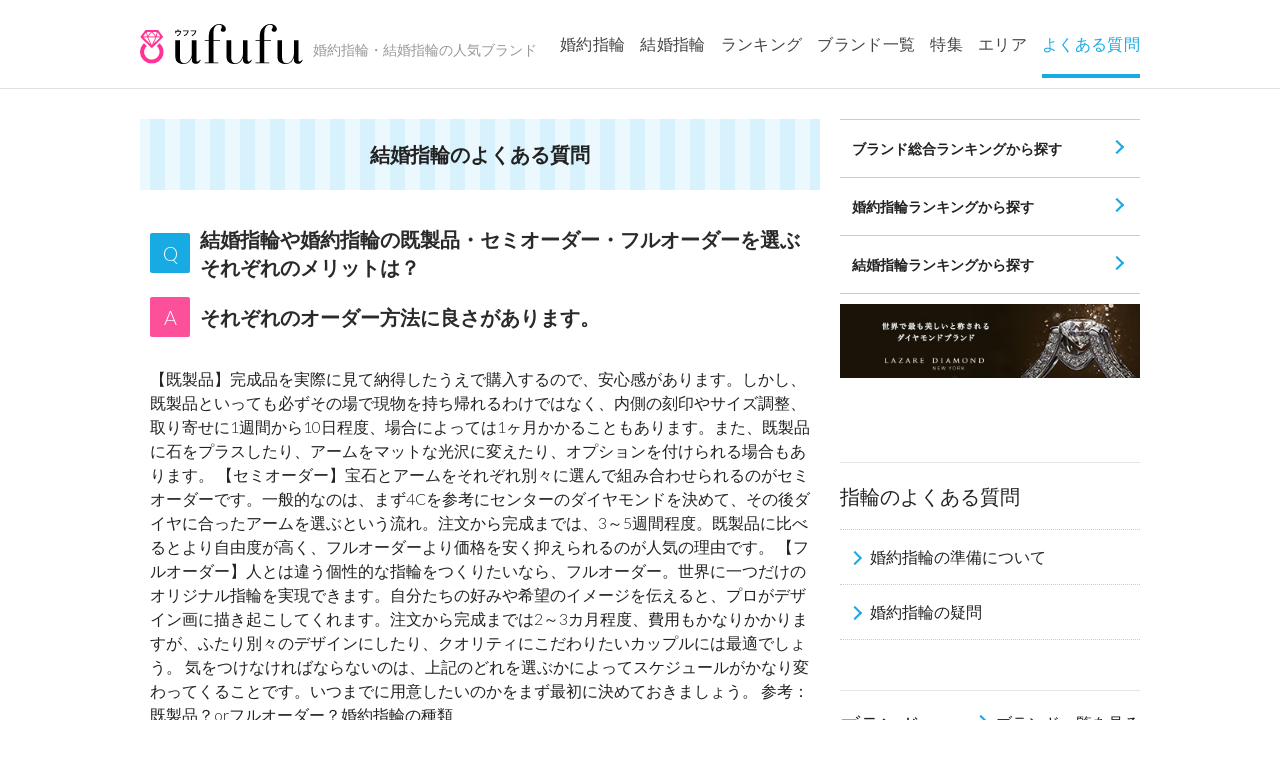

--- FILE ---
content_type: text/html; charset=UTF-8
request_url: https://www.engage-trend.jp/faq/1783/
body_size: 14246
content:
<!DOCTYPE html>
<html lang="ja" dir="ltr">
<head prefix="og: http://ogp.me/ns# website: http://ogp.me/ns/website#">
	<meta charset="utf-8">
	<title>結婚指輪や婚約指輪の既製品・セミオーダー・フルオーダーを選ぶそれぞれのメリットは？ | 婚約指輪人気ブランドランキング</title>
	<meta name="viewport" content="width=device-width,initial-scale=1.0,viewport-fit=cover">
	<meta name="format-detection" content="telephone=no">
	<meta http-equiv="X-UA-Compatible" content="IE=Edge">
	<link rel="icon" href="https://www.engage-trend.jp/favicon.ico">
	<link rel="apple-touch-icon" sizes="120x120" href="https://www.engage-trend.jp/apple-touch-icon-120x120.png">
	<link rel="apple-touch-icon" sizes="152x152" href="https://www.engage-trend.jp/apple-touch-icon-152x152.png">
	<link rel="apple-touch-icon" sizes="180x180" href="https://www.engage-trend.jp/apple-touch-icon-180x180.png">
	<link rel="mask-icon" href="https://www.engage-trend.jp/mask-icon.svg" color="#000000">
	<link rel="manifest" href="https://www.engage-trend.jp/manifest.json">
	<meta name="msapplication-TileColor" content="#000000">
	<meta name="msapplication-TileImage" content="https://www.engage-trend.jp/mstile-144x144.png">
	<meta name='robots' content='index, follow, max-image-preview:large, max-snippet:-1, max-video-preview:-1' />

	<!-- This site is optimized with the Yoast SEO plugin v21.1 - https://yoast.com/wordpress/plugins/seo/ -->
	<meta name="description" content="「結婚指輪や婚約指輪の既製品・セミオーダー・フルオーダーを選ぶそれぞれのメリットは？」 のページです。婚約指輪人気ブランドランキングは結婚指輪や婚約指輪を人気のブランドで比較・検討したいプレ夫婦の皆様のための情報サイトです。国内や海外の人気ブランドだけでなくデザイン、接客などのランキングから自分にぴったりの指輪を探しましょう！婚約指輪・結婚指輪を選ぶならufufu。" />
	<link rel="canonical" href="https://engage-trend.bizproject.biz/faq/1783/" />
	<meta property="og:locale" content="ja_JP" />
	<meta property="og:type" content="article" />
	<meta property="og:title" content="結婚指輪や婚約指輪の既製品・セミオーダー・フルオーダーを選ぶそれぞれのメリットは？ | 婚約指輪人気ブランドランキング" />
	<meta property="og:description" content="「結婚指輪や婚約指輪の既製品・セミオーダー・フルオーダーを選ぶそれぞれのメリットは？」 のページです。婚約指輪人気ブランドランキングは結婚指輪や婚約指輪を人気のブランドで比較・検討したいプレ夫婦の皆様のための情報サイトです。国内や海外の人気ブランドだけでなくデザイン、接客などのランキングから自分にぴったりの指輪を探しましょう！婚約指輪・結婚指輪を選ぶならufufu。" />
	<meta property="og:url" content="https://engage-trend.bizproject.biz/faq/1783/" />
	<meta property="og:site_name" content="婚約指輪人気ブランドランキング" />
	<meta property="article:modified_time" content="2018-06-29T11:22:53+00:00" />
	<meta property="og:image" content="http://ufufu.bizproject.biz/wp/wp-content/uploads/2018/07/ogp.png" />
	<meta name="twitter:card" content="summary_large_image" />
	<!-- / Yoast SEO plugin. -->


<script id="wpp-js" src="https://www.engage-trend.jp/wp/wp-content/plugins/wordpress-popular-posts/assets/js/wpp.min.js?ver=7.3.3" data-sampling="0" data-sampling-rate="100" data-api-url="https://www.engage-trend.jp/wp-json/wordpress-popular-posts" data-post-id="1783" data-token="d757219146" data-lang="0" data-debug="0" type="text/javascript"></script>
<script type="text/javascript">
window._wpemojiSettings = {"baseUrl":"https:\/\/s.w.org\/images\/core\/emoji\/14.0.0\/72x72\/","ext":".png","svgUrl":"https:\/\/s.w.org\/images\/core\/emoji\/14.0.0\/svg\/","svgExt":".svg","source":{"concatemoji":"https:\/\/www.engage-trend.jp\/wp\/wp-includes\/js\/wp-emoji-release.min.js?ver=6.1.9"}};
/*! This file is auto-generated */
!function(e,a,t){var n,r,o,i=a.createElement("canvas"),p=i.getContext&&i.getContext("2d");function s(e,t){var a=String.fromCharCode,e=(p.clearRect(0,0,i.width,i.height),p.fillText(a.apply(this,e),0,0),i.toDataURL());return p.clearRect(0,0,i.width,i.height),p.fillText(a.apply(this,t),0,0),e===i.toDataURL()}function c(e){var t=a.createElement("script");t.src=e,t.defer=t.type="text/javascript",a.getElementsByTagName("head")[0].appendChild(t)}for(o=Array("flag","emoji"),t.supports={everything:!0,everythingExceptFlag:!0},r=0;r<o.length;r++)t.supports[o[r]]=function(e){if(p&&p.fillText)switch(p.textBaseline="top",p.font="600 32px Arial",e){case"flag":return s([127987,65039,8205,9895,65039],[127987,65039,8203,9895,65039])?!1:!s([55356,56826,55356,56819],[55356,56826,8203,55356,56819])&&!s([55356,57332,56128,56423,56128,56418,56128,56421,56128,56430,56128,56423,56128,56447],[55356,57332,8203,56128,56423,8203,56128,56418,8203,56128,56421,8203,56128,56430,8203,56128,56423,8203,56128,56447]);case"emoji":return!s([129777,127995,8205,129778,127999],[129777,127995,8203,129778,127999])}return!1}(o[r]),t.supports.everything=t.supports.everything&&t.supports[o[r]],"flag"!==o[r]&&(t.supports.everythingExceptFlag=t.supports.everythingExceptFlag&&t.supports[o[r]]);t.supports.everythingExceptFlag=t.supports.everythingExceptFlag&&!t.supports.flag,t.DOMReady=!1,t.readyCallback=function(){t.DOMReady=!0},t.supports.everything||(n=function(){t.readyCallback()},a.addEventListener?(a.addEventListener("DOMContentLoaded",n,!1),e.addEventListener("load",n,!1)):(e.attachEvent("onload",n),a.attachEvent("onreadystatechange",function(){"complete"===a.readyState&&t.readyCallback()})),(e=t.source||{}).concatemoji?c(e.concatemoji):e.wpemoji&&e.twemoji&&(c(e.twemoji),c(e.wpemoji)))}(window,document,window._wpemojiSettings);
</script>
<style type="text/css">
img.wp-smiley,
img.emoji {
	display: inline !important;
	border: none !important;
	box-shadow: none !important;
	height: 1em !important;
	width: 1em !important;
	margin: 0 0.07em !important;
	vertical-align: -0.1em !important;
	background: none !important;
	padding: 0 !important;
}
</style>
	<link rel='stylesheet' id='wp-block-library-css' href='https://www.engage-trend.jp/wp/wp-includes/css/dist/block-library/style.min.css?ver=6.1.9' type='text/css' media='all' />
<link rel='stylesheet' id='classic-theme-styles-css' href='https://www.engage-trend.jp/wp/wp-includes/css/classic-themes.min.css?ver=1' type='text/css' media='all' />
<style id='global-styles-inline-css' type='text/css'>
body{--wp--preset--color--black: #000000;--wp--preset--color--cyan-bluish-gray: #abb8c3;--wp--preset--color--white: #ffffff;--wp--preset--color--pale-pink: #f78da7;--wp--preset--color--vivid-red: #cf2e2e;--wp--preset--color--luminous-vivid-orange: #ff6900;--wp--preset--color--luminous-vivid-amber: #fcb900;--wp--preset--color--light-green-cyan: #7bdcb5;--wp--preset--color--vivid-green-cyan: #00d084;--wp--preset--color--pale-cyan-blue: #8ed1fc;--wp--preset--color--vivid-cyan-blue: #0693e3;--wp--preset--color--vivid-purple: #9b51e0;--wp--preset--gradient--vivid-cyan-blue-to-vivid-purple: linear-gradient(135deg,rgba(6,147,227,1) 0%,rgb(155,81,224) 100%);--wp--preset--gradient--light-green-cyan-to-vivid-green-cyan: linear-gradient(135deg,rgb(122,220,180) 0%,rgb(0,208,130) 100%);--wp--preset--gradient--luminous-vivid-amber-to-luminous-vivid-orange: linear-gradient(135deg,rgba(252,185,0,1) 0%,rgba(255,105,0,1) 100%);--wp--preset--gradient--luminous-vivid-orange-to-vivid-red: linear-gradient(135deg,rgba(255,105,0,1) 0%,rgb(207,46,46) 100%);--wp--preset--gradient--very-light-gray-to-cyan-bluish-gray: linear-gradient(135deg,rgb(238,238,238) 0%,rgb(169,184,195) 100%);--wp--preset--gradient--cool-to-warm-spectrum: linear-gradient(135deg,rgb(74,234,220) 0%,rgb(151,120,209) 20%,rgb(207,42,186) 40%,rgb(238,44,130) 60%,rgb(251,105,98) 80%,rgb(254,248,76) 100%);--wp--preset--gradient--blush-light-purple: linear-gradient(135deg,rgb(255,206,236) 0%,rgb(152,150,240) 100%);--wp--preset--gradient--blush-bordeaux: linear-gradient(135deg,rgb(254,205,165) 0%,rgb(254,45,45) 50%,rgb(107,0,62) 100%);--wp--preset--gradient--luminous-dusk: linear-gradient(135deg,rgb(255,203,112) 0%,rgb(199,81,192) 50%,rgb(65,88,208) 100%);--wp--preset--gradient--pale-ocean: linear-gradient(135deg,rgb(255,245,203) 0%,rgb(182,227,212) 50%,rgb(51,167,181) 100%);--wp--preset--gradient--electric-grass: linear-gradient(135deg,rgb(202,248,128) 0%,rgb(113,206,126) 100%);--wp--preset--gradient--midnight: linear-gradient(135deg,rgb(2,3,129) 0%,rgb(40,116,252) 100%);--wp--preset--duotone--dark-grayscale: url('#wp-duotone-dark-grayscale');--wp--preset--duotone--grayscale: url('#wp-duotone-grayscale');--wp--preset--duotone--purple-yellow: url('#wp-duotone-purple-yellow');--wp--preset--duotone--blue-red: url('#wp-duotone-blue-red');--wp--preset--duotone--midnight: url('#wp-duotone-midnight');--wp--preset--duotone--magenta-yellow: url('#wp-duotone-magenta-yellow');--wp--preset--duotone--purple-green: url('#wp-duotone-purple-green');--wp--preset--duotone--blue-orange: url('#wp-duotone-blue-orange');--wp--preset--font-size--small: 13px;--wp--preset--font-size--medium: 20px;--wp--preset--font-size--large: 36px;--wp--preset--font-size--x-large: 42px;--wp--preset--spacing--20: 0.44rem;--wp--preset--spacing--30: 0.67rem;--wp--preset--spacing--40: 1rem;--wp--preset--spacing--50: 1.5rem;--wp--preset--spacing--60: 2.25rem;--wp--preset--spacing--70: 3.38rem;--wp--preset--spacing--80: 5.06rem;}:where(.is-layout-flex){gap: 0.5em;}body .is-layout-flow > .alignleft{float: left;margin-inline-start: 0;margin-inline-end: 2em;}body .is-layout-flow > .alignright{float: right;margin-inline-start: 2em;margin-inline-end: 0;}body .is-layout-flow > .aligncenter{margin-left: auto !important;margin-right: auto !important;}body .is-layout-constrained > .alignleft{float: left;margin-inline-start: 0;margin-inline-end: 2em;}body .is-layout-constrained > .alignright{float: right;margin-inline-start: 2em;margin-inline-end: 0;}body .is-layout-constrained > .aligncenter{margin-left: auto !important;margin-right: auto !important;}body .is-layout-constrained > :where(:not(.alignleft):not(.alignright):not(.alignfull)){max-width: var(--wp--style--global--content-size);margin-left: auto !important;margin-right: auto !important;}body .is-layout-constrained > .alignwide{max-width: var(--wp--style--global--wide-size);}body .is-layout-flex{display: flex;}body .is-layout-flex{flex-wrap: wrap;align-items: center;}body .is-layout-flex > *{margin: 0;}:where(.wp-block-columns.is-layout-flex){gap: 2em;}.has-black-color{color: var(--wp--preset--color--black) !important;}.has-cyan-bluish-gray-color{color: var(--wp--preset--color--cyan-bluish-gray) !important;}.has-white-color{color: var(--wp--preset--color--white) !important;}.has-pale-pink-color{color: var(--wp--preset--color--pale-pink) !important;}.has-vivid-red-color{color: var(--wp--preset--color--vivid-red) !important;}.has-luminous-vivid-orange-color{color: var(--wp--preset--color--luminous-vivid-orange) !important;}.has-luminous-vivid-amber-color{color: var(--wp--preset--color--luminous-vivid-amber) !important;}.has-light-green-cyan-color{color: var(--wp--preset--color--light-green-cyan) !important;}.has-vivid-green-cyan-color{color: var(--wp--preset--color--vivid-green-cyan) !important;}.has-pale-cyan-blue-color{color: var(--wp--preset--color--pale-cyan-blue) !important;}.has-vivid-cyan-blue-color{color: var(--wp--preset--color--vivid-cyan-blue) !important;}.has-vivid-purple-color{color: var(--wp--preset--color--vivid-purple) !important;}.has-black-background-color{background-color: var(--wp--preset--color--black) !important;}.has-cyan-bluish-gray-background-color{background-color: var(--wp--preset--color--cyan-bluish-gray) !important;}.has-white-background-color{background-color: var(--wp--preset--color--white) !important;}.has-pale-pink-background-color{background-color: var(--wp--preset--color--pale-pink) !important;}.has-vivid-red-background-color{background-color: var(--wp--preset--color--vivid-red) !important;}.has-luminous-vivid-orange-background-color{background-color: var(--wp--preset--color--luminous-vivid-orange) !important;}.has-luminous-vivid-amber-background-color{background-color: var(--wp--preset--color--luminous-vivid-amber) !important;}.has-light-green-cyan-background-color{background-color: var(--wp--preset--color--light-green-cyan) !important;}.has-vivid-green-cyan-background-color{background-color: var(--wp--preset--color--vivid-green-cyan) !important;}.has-pale-cyan-blue-background-color{background-color: var(--wp--preset--color--pale-cyan-blue) !important;}.has-vivid-cyan-blue-background-color{background-color: var(--wp--preset--color--vivid-cyan-blue) !important;}.has-vivid-purple-background-color{background-color: var(--wp--preset--color--vivid-purple) !important;}.has-black-border-color{border-color: var(--wp--preset--color--black) !important;}.has-cyan-bluish-gray-border-color{border-color: var(--wp--preset--color--cyan-bluish-gray) !important;}.has-white-border-color{border-color: var(--wp--preset--color--white) !important;}.has-pale-pink-border-color{border-color: var(--wp--preset--color--pale-pink) !important;}.has-vivid-red-border-color{border-color: var(--wp--preset--color--vivid-red) !important;}.has-luminous-vivid-orange-border-color{border-color: var(--wp--preset--color--luminous-vivid-orange) !important;}.has-luminous-vivid-amber-border-color{border-color: var(--wp--preset--color--luminous-vivid-amber) !important;}.has-light-green-cyan-border-color{border-color: var(--wp--preset--color--light-green-cyan) !important;}.has-vivid-green-cyan-border-color{border-color: var(--wp--preset--color--vivid-green-cyan) !important;}.has-pale-cyan-blue-border-color{border-color: var(--wp--preset--color--pale-cyan-blue) !important;}.has-vivid-cyan-blue-border-color{border-color: var(--wp--preset--color--vivid-cyan-blue) !important;}.has-vivid-purple-border-color{border-color: var(--wp--preset--color--vivid-purple) !important;}.has-vivid-cyan-blue-to-vivid-purple-gradient-background{background: var(--wp--preset--gradient--vivid-cyan-blue-to-vivid-purple) !important;}.has-light-green-cyan-to-vivid-green-cyan-gradient-background{background: var(--wp--preset--gradient--light-green-cyan-to-vivid-green-cyan) !important;}.has-luminous-vivid-amber-to-luminous-vivid-orange-gradient-background{background: var(--wp--preset--gradient--luminous-vivid-amber-to-luminous-vivid-orange) !important;}.has-luminous-vivid-orange-to-vivid-red-gradient-background{background: var(--wp--preset--gradient--luminous-vivid-orange-to-vivid-red) !important;}.has-very-light-gray-to-cyan-bluish-gray-gradient-background{background: var(--wp--preset--gradient--very-light-gray-to-cyan-bluish-gray) !important;}.has-cool-to-warm-spectrum-gradient-background{background: var(--wp--preset--gradient--cool-to-warm-spectrum) !important;}.has-blush-light-purple-gradient-background{background: var(--wp--preset--gradient--blush-light-purple) !important;}.has-blush-bordeaux-gradient-background{background: var(--wp--preset--gradient--blush-bordeaux) !important;}.has-luminous-dusk-gradient-background{background: var(--wp--preset--gradient--luminous-dusk) !important;}.has-pale-ocean-gradient-background{background: var(--wp--preset--gradient--pale-ocean) !important;}.has-electric-grass-gradient-background{background: var(--wp--preset--gradient--electric-grass) !important;}.has-midnight-gradient-background{background: var(--wp--preset--gradient--midnight) !important;}.has-small-font-size{font-size: var(--wp--preset--font-size--small) !important;}.has-medium-font-size{font-size: var(--wp--preset--font-size--medium) !important;}.has-large-font-size{font-size: var(--wp--preset--font-size--large) !important;}.has-x-large-font-size{font-size: var(--wp--preset--font-size--x-large) !important;}
.wp-block-navigation a:where(:not(.wp-element-button)){color: inherit;}
:where(.wp-block-columns.is-layout-flex){gap: 2em;}
.wp-block-pullquote{font-size: 1.5em;line-height: 1.6;}
</style>
<link rel='stylesheet' id='toc-screen-css' href='https://www.engage-trend.jp/wp/wp-content/plugins/table-of-contents-plus/screen.min.css?ver=2411.1' type='text/css' media='all' />
<link rel='stylesheet' id='wordpress-popular-posts-css-css' href='https://www.engage-trend.jp/wp/wp-content/plugins/wordpress-popular-posts/assets/css/wpp.css?ver=7.3.3' type='text/css' media='all' />
<link rel='stylesheet' id='import-css' href='https://www.engage-trend.jp/wp/wp-content/themes/ufufu/common/css/import.css?ver=0629' type='text/css' media='all' />
<link rel='stylesheet' id='faq-css' href='https://www.engage-trend.jp/wp/wp-content/themes/ufufu/common/css/faq.css?ver=0629' type='text/css' media='all' />
<link rel='stylesheet' id='wp-pagenavi-css' href='https://www.engage-trend.jp/wp/wp-content/plugins/wp-pagenavi/pagenavi-css.css?ver=2.70' type='text/css' media='all' />
<link rel="https://api.w.org/" href="https://www.engage-trend.jp/wp-json/" /><link rel="EditURI" type="application/rsd+xml" title="RSD" href="https://www.engage-trend.jp/wp/xmlrpc.php?rsd" />
<link rel="wlwmanifest" type="application/wlwmanifest+xml" href="https://www.engage-trend.jp/wp/wp-includes/wlwmanifest.xml" />
<link rel='shortlink' href='https://www.engage-trend.jp/?p=1783' />
<link rel="alternate" type="application/json+oembed" href="https://www.engage-trend.jp/wp-json/oembed/1.0/embed?url=https%3A%2F%2Fwww.engage-trend.jp%2Ffaq%2F1783%2F" />
<link rel="alternate" type="text/xml+oembed" href="https://www.engage-trend.jp/wp-json/oembed/1.0/embed?url=https%3A%2F%2Fwww.engage-trend.jp%2Ffaq%2F1783%2F&#038;format=xml" />
<!-- Markup (JSON-LD) structured in schema.org ver.4.8.1 START -->
<script type="application/ld+json">
{
    "@context": "https://schema.org",
    "@type": "BreadcrumbList",
    "itemListElement": [
        {
            "@type": "ListItem",
            "position": 1,
            "item": {
                "@id": "https://www.engage-trend.jp",
                "name": "婚約指輪人気ブランドランキング"
            }
        },
        {
            "@type": "ListItem",
            "position": 2,
            "item": {
                "@id": "https://www.engage-trend.jp/faq/",
                "name": "指輪のよくある質問"
            }
        },
        {
            "@type": "ListItem",
            "position": 3,
            "item": {
                "@id": "https://www.engage-trend.jp/faq/interest/",
                "name": "婚約指輪の疑問"
            }
        },
        {
            "@type": "ListItem",
            "position": 4,
            "item": {
                "@id": "https://www.engage-trend.jp/faq/1783/",
                "name": "結婚指輪や婚約指輪の既製品・セミオーダー・フルオーダーを選ぶそれぞれのメリットは？"
            }
        }
    ]
}
</script>
<script type="application/ld+json">
{
    "@context": "https://schema.org",
    "@type": "Organization",
    "name": "婚約指輪・結婚指輪を選ぶならufufu",
    "url": "http://ufufu.bizproject.biz/",
    "logo": "http://ufufu.bizproject.biz/wp/wp-content/themes/ufufu/common/img/logo01.svg"
}
</script>
<!-- Markup (JSON-LD) structured in schema.org END -->
            <style id="wpp-loading-animation-styles">@-webkit-keyframes bgslide{from{background-position-x:0}to{background-position-x:-200%}}@keyframes bgslide{from{background-position-x:0}to{background-position-x:-200%}}.wpp-widget-block-placeholder,.wpp-shortcode-placeholder{margin:0 auto;width:60px;height:3px;background:#dd3737;background:linear-gradient(90deg,#dd3737 0%,#571313 10%,#dd3737 100%);background-size:200% auto;border-radius:3px;-webkit-animation:bgslide 1s infinite linear;animation:bgslide 1s infinite linear}</style>
            <!-- この URL で利用できる AMP HTML バージョンはありません。 -->	<!-- Analytics -->
<!-- Anti-flicker snippet (recommended)  -->
<style>.async-hide { opacity: 0 !important} </style>
<script>(function(a,s,y,n,c,h,i,d,e){s.className+=' '+y;h.start=1*new Date;
h.end=i=function(){s.className=s.className.replace(RegExp(' ?'+y),'')};
(a[n]=a[n]||[]).hide=h;setTimeout(function(){i();h.end=null},c);h.timeout=c;
})(window,document.documentElement,'async-hide','dataLayer',4000,
{'GTM-KN8NRXQ':true});</script>

<!-- Modified Analytics tracking code with Optimize plugin -->
<script>
(function(i,s,o,g,r,a,m){i['GoogleAnalyticsObject']=r;i[r]=i[r]||function(){
(i[r].q=i[r].q||[]).push(arguments)},i[r].l=1*new Date();a=s.createElement(o),
m=s.getElementsByTagName(o)[0];a.async=1;a.src=g;m.parentNode.insertBefore(a,m)
})(window,document,'script','https://www.google-analytics.com/analytics.js','ga');

ga('create', 'UA-45914322-1', 'engage-trend.jp', {'useAmpClientId': true});
ga('require', 'GTM-KN8NRXQ');
ga('send', 'pageview');
</script>
<!-- /Analytics -->
</head>
<body>
<div class="layer" aria-hidden="true"></div>
<header id="header" role="banner">
	
	<div id="hd_inner">
		<h1 id="hd_logo"><a href="https://www.engage-trend.jp/"><img src="https://www.engage-trend.jp/wp/wp-content/themes/ufufu/common/img/logo01.svg" alt=""><span>婚約指輪・結婚指輪の人気ブランド</span></a></h1>
		<nav id="gnavi" role="navigation">
			<label class="menu_trigger" for="menu" title="MENU">
				<span aria-hidden="true"></span>
				<span aria-hidden="true"></span>
				<span aria-hidden="true"></span>
				<span class="menu_trigger_line">MENU</span>
			</label>

			<!-- for sp -->
			<div class="sp_menu">
				<div class="inner01">
					<p class="bnr_ranking"><a href="https://www.engage-trend.jp/ranking/"><img src="https://www.engage-trend.jp/wp/wp-content/themes/ufufu/common/img/bnr_ranking01.png" alt="総合ランキングはこちら"></a></p>
					<section class="sec_menu">
						<h2 class="ttl_menu"><a href="https://www.engage-trend.jp/brand/">ブランド一覧</a></h2>
						<ul class="ul_tag01">
															<li><a href="https://www.engage-trend.jp/brand/iprimo/">アイプリモ</a></li>
															<li><a href="https://www.engage-trend.jp/brand/ith/">イズ</a></li>
															<li><a href="https://www.engage-trend.jp/brand/vendome-aoyama/">ヴァンドーム青山</a></li>
															<li><a href="https://www.engage-trend.jp/brand/exelco-diamond/">エクセルコダイヤモンド</a></li>
															<li><a href="https://www.engage-trend.jp/brand/cafering/">カフェリング</a></li>
															<li><a href="https://www.engage-trend.jp/brand/cartier/">カルティエ</a></li>
															<li><a href="https://www.engage-trend.jp/brand/ginza-tanaka/">ギンザタナカ</a></li>
															<li><a href="https://www.engage-trend.jp/brand/gucci/">グッチ</a></li>
															<li><a href="https://www.engage-trend.jp/brand/graff/">グラフ</a></li>
															<li><a href="https://www.engage-trend.jp/brand/k-uno/">ケイ・ウノ</a></li>
															<li><a href="https://www.engage-trend.jp/brand/samanthatiara/">サマンサティアラ</a></li>
															<li><a href="https://www.engage-trend.jp/brand/chanel/">シャネル</a></li>
															<li><a href="https://www.engage-trend.jp/brand/chaumet/">ショーメ</a></li>
															<li><a href="https://www.engage-trend.jp/brand/chopard/">ショパール</a></li>
															<li><a href="https://www.engage-trend.jp/brand/star-jewelry/">スタージュエリー</a></li>
															<li><a href="https://www.engage-trend.jp/brand/selexia/">セレシア</a></li>
															<li><a href="https://www.engage-trend.jp/brand/diamond-shiraishi/">ダイヤモンドシライシ</a></li>
															<li><a href="https://www.engage-trend.jp/brand/tasaki/">タサキ</a></li>
															<li><a href="https://www.engage-trend.jp/brand/damiani/">ダミアーニ</a></li>
															<li><a href="https://www.engage-trend.jp/brand/tiffany-co/">ティファニー</a></li>
															<li><a href="https://www.engage-trend.jp/brand/niessing/">ニーシング</a></li>
															<li><a href="https://www.engage-trend.jp/brand/niwaka/">ニワカ</a></li>
															<li><a href="https://www.engage-trend.jp/brand/harry-winston/">ハリーウィンストン</a></li>
															<li><a href="https://www.engage-trend.jp/brand/piaget/">ピアジェ</a></li>
															<li><a href="https://www.engage-trend.jp/brand/forevermark/">フォーエバーマーク</a></li>
															<li><a href="https://www.engage-trend.jp/brand/boucheron/">ブシュロン</a></li>
															<li><a href="https://www.engage-trend.jp/brand/bvlgari/">ブルガリ</a></li>
															<li><a href="https://www.engage-trend.jp/brand/promije/">プロミージュ</a></li>
															<li><a href="https://www.engage-trend.jp/brand/ponte-vecchio/">ポンテヴェキオ</a></li>
															<li><a href="https://www.engage-trend.jp/brand/mikimoto/">ミキモト</a></li>
															<li><a href="https://www.engage-trend.jp/brand/4-degrees-bridal/">ヨンドシーブライダル</a></li>
															<li><a href="https://www.engage-trend.jp/brand/lazare-diamond/">ラザール ダイヤモンド</a></li>
															<li><a href="https://www.engage-trend.jp/brand/louis-vuitton/">ルイ・ヴィトン</a></li>
															<li><a href="https://www.engage-trend.jp/brand/royalasscher/">ロイヤルアッシャー</a></li>
													</ul>
						<p class="bnr_shop"><a target="_blank" onclick="ga('send', 'event', 'ECバナー', 'Click');" href="https://jewelry-store.jp/?s_ma=AD_STL_A_js00000006" rel="nofollow"><img src="https://www.engage-trend.jp/wp/wp-content/themes/ufufu/common/img/bnr_pr04.jpg" alt="BRIDAL JEWELRY STORE I-PRIMO SELEXIA 公式通販サイト" /></a></p>
					</section>
					<section class="sec_menu">
						<h2 class="ttl_menu"><a href="https://www.engage-trend.jp/engage/">婚約指輪</a></h2>
						<ul class="ul_menu">
							<li><a href="https://www.engage-trend.jp/engage/">婚約指輪総合ランキング</a></li>
							<li><a href="https://www.engage-trend.jp/engage/manual/">婚約指輪完全マニュアル</a></li>
						</ul>
					</section>
					<section class="sec_menu">
						<h2 class="ttl_menu"><a href="https://www.engage-trend.jp/marriage/">結婚指輪</a></h2>
						<ul class="ul_menu">
							<li><a href="https://www.engage-trend.jp/marriage/">結婚指輪総合ランキング</a></li>
							<li><a href="https://www.engage-trend.jp/marriage/manual/">結婚指輪完全マニュアル</a></li>
						</ul>
					</section>
					<section class="sec_menu">
						<h2 class="ttl_menu"><a href="https://www.engage-trend.jp/point/">特集</a></h2>
						<ul class="ul_menu">
							<li><a href="https://www.engage-trend.jp/point/area/">全国エリア別・特集</a></li>
							<li><a href="https://www.engage-trend.jp/point/ec02/">男性必見！婚約指輪ネット通販はアリ？！</a></li>
							<li><a href="https://www.engage-trend.jp/point/price/">婚約指輪の値段相場はいくらぐらい？</a></li>
							<li><a href="https://www.engage-trend.jp/manga/">マンガで学ぶ！婚約指輪・結婚指輪</a></li>
						</ul>
					</section>
					<section class="sec_menu">
						<h2 class="ttl_menu"><a href="https://www.engage-trend.jp/faq/">よくある質問</a></h2>
						<ul class="ul_menu">
							<li><a href="https://www.engage-trend.jp/faq/ready-for/">婚約指輪の準備について</a></li>
							<li><a href="https://www.engage-trend.jp/faq/interest/">婚約指輪の疑問</a></li>
						</ul>
					</section>
					<!-- /inner01 --></div>
				<!-- /.sp_menu --></div>

			<!-- for PC -->
			<ul>
				<li id="gnav00"><a href="https://www.engage-trend.jp/engage/">婚約指輪</a></li>
				<li id="gnav01"><a href="https://www.engage-trend.jp/marriage/">結婚指輪</a></li>
				<li id="gnav02"><a href="https://www.engage-trend.jp/ranking/">ランキング</a></li>
				<li id="gnav03"><a href="https://www.engage-trend.jp/brand/">ブランド一覧</a></li>
				<li id="gnav04"><a href="https://www.engage-trend.jp/point/">特集</a></li>
				<li id="gnav07"><a href="/shop/">エリア</a></li>
				<li id="gnav05" class="current"><a href="https://www.engage-trend.jp/faq/">よくある質問</a></li>
							</ul>
		</nav>
		<!-- /#hd_inner --></div>
</header>

<div id="wrapper">	<div id="contents">

		<main id="main">
			<div class="qa_basic01"><p><span>結婚指輪のよくある質問</span></p><!-- /.qa_basic01 --></div>
			<div class="inner01">
				<!-- ▼▼▼ここから▼▼▼ -->
				<div id="qa_contents01">
					<header class="h1_faq01"><h1>結婚指輪や婚約指輪の既製品・セミオーダー・フルオーダーを選ぶそれぞれのメリットは？</h1></header>
					<section>
						<header class="h2_faq02"><h2>それぞれのオーダー方法に良さがあります。</h2></header>
						【既製品】完成品を実際に見て納得したうえで購入するので、安心感があります。しかし、既製品といっても必ずその場で現物を持ち帰れるわけではなく、内側の刻印やサイズ調整、取り寄せに1週間から10日程度、場合によっては1ヶ月かかることもあります。また、既製品に石をプラスしたり、アームをマットな光沢に変えたり、オプションを付けられる場合もあります。

【セミオーダー】宝石とアームをそれぞれ別々に選んで組み合わせられるのがセミオーダーです。一般的なのは、まず4Cを参考にセンターのダイヤモンドを決めて、その後ダイヤに合ったアームを選ぶという流れ。注文から完成までは、3～5週間程度。既製品に比べるとより自由度が高く、フルオーダーより価格を安く抑えられるのが人気の理由です。

【フルオーダー】人とは違う個性的な指輪をつくりたいなら、フルオーダー。世界に一つだけのオリジナル指輪を実現できます。自分たちの好みや希望のイメージを伝えると、プロがデザイン画に描き起こしてくれます。注文から完成までは2～3カ月程度、費用もかなりかかりますが、ふたり別々のデザインにしたり、クオリティにこだわりたいカップルには最適でしょう。 気をつけなければならないのは、上記のどれを選ぶかによってスケジュールがかなり変わってくることです。いつまでに用意したいのかをまず最初に決めておきましょう。

参考：<a href="http://ufufu.bizproject.biz/point/type/" target="_blank">既製品？orフルオーダー？婚約指輪の種類</a>					</section>
					<!-- /#qa_contents01 --></div>
				<!-- ▲▲▲ここまで▲▲▲ -->
				<!-- /.inner01 --></div>
			<div class="sns">
				<ul>
					<li class="sns_fb"><a href="http://www.facebook.com/share.php?u=https://www.engage-trend.jp/faq/1783/" onclick="window.open(this.href, 'FBwindow', 'width=650, height=450, menubar=no, toolbar=no, scrollbars=yes'); return false;">Facebook<br>シェア</a></li>
					<li class="sns_tw"><a href="https://twitter.com/intent/tweet?url=https://www.engage-trend.jp/faq/1783/&text=結婚指輪や婚約指輪の既製品・セミオーダー・フルオーダーを選ぶそれぞれのメリットは？｜結婚指輪のよくある質問｜結婚指輪ランキング&#xFF5E;人気ブランド2018&#xFF5E;" target="_blank" rel="noopener noreferrer">Twitter<br>ツイート</a></li>
					<li class="sns_line"><a href="http://line.me/R/msg/text/?結婚指輪や婚約指輪の既製品・セミオーダー・フルオーダーを選ぶそれぞれのメリットは？｜結婚指輪のよくある質問｜結婚指輪ランキング&#xFF5E;人気ブランド2018&#xFF5E;&nbsp;https://www.engage-trend.jp/faq/1783/" target="_blank" rel="noopener noreferrer">LINE<br>送る</a></li>
				</ul>
				<!-- /.sns --></div>


			<div id="ad_main">
	<script async src="//pagead2.googlesyndication.com/pagead/js/adsbygoogle.js"></script>
	<!-- marriage_rwd_mainarea -->
	<ins class="adsbygoogle"
		 style="display:block"
		 data-ad-client="ca-pub-8194752345753175"
		 data-ad-slot="3362821645"
		 data-ad-format="horizontal"></ins>
	<script>
		(adsbygoogle = window.adsbygoogle || []).push({});
	</script>
<!-- /#ad_main --></div>
			
<div id="search02" class="modalwin hide01" role="search">
	<div id="tit_search01">詳細検索</div>
	<div id="body_search01">
		<form action="https://www.engage-trend.jp/brand/" method="get" id="box_search01">
			<fieldset>
				<legend class="tit_legend01">指輪の種類<span>必須</span></legend>
				<ul class="ring_type">
					<li class="btn_engage"><input type="radio" name="ring_type" value="engage" id="ring_type1"><label for="ring_type1" tabindex="1"><span>婚約指輪</span></label></li>
					<li class="btn_marriage"><input type="radio" name="ring_type" value="marriage" id="ring_type2"><label for="ring_type2" tabindex="2"><span>結婚指輪</span></label></li>
				</ul>
			</fieldset>
			<fieldset>
				<legend class="tit_legend01">値段から探す（1本分） </legend>
				<ul class="price">
					<li><input type="radio" name="price" id="label_01" value="100000"><label for="label_01" tabindex="1">&#xFF5E;10万円</label></li>
					<li><input type="radio" name="price" id="label_02" value="200000"><label for="label_02" tabindex="2">&#xFF5E;20万円</label></li>
					<li><input type="radio" name="price" id="label_03" value="300000"><label for="label_03" tabindex="3">&#xFF5E;30万円</label></li>
					<li><input type="radio" name="price" id="label_04" value="400000"><label for="label_04" tabindex="4">&#xFF5E;40万円</label></li>
					<li><input type="radio" name="price" id="label_05" value="500000"><label for="label_05" tabindex="5">&#xFF5E;50万円</label></li>
					<li><input type="radio" name="price" id="label_06" value="500000over"><label for="label_06" tabindex="6">50万円&#xFF5E;</label></li>
					<li><input type="radio" name="price" id="label_07" value="" checked="checked"><label for="label_07" tabindex="7">全ての金額</label></li>
				</ul>
			</fieldset>
			<fieldset class="accordion">
				<legend class="tit_search02">地域から探す</legend>
				<dl>
					<dt tabindex="10">北海道・東北</dt>
					<dd>
						<ul class="list_touhoku">
							<li><input id="prefhokkaido" type="radio" name="pref" value="hokkaido" ><label for="prefhokkaido">北海道</label></li><li><input id="prefaomori" type="radio" name="pref" value="aomori" ><label for="prefaomori">青森県</label></li><li><input id="prefiwate" type="radio" name="pref" value="iwate" ><label for="prefiwate">岩手県</label></li><li><input id="prefmiyagi" type="radio" name="pref" value="miyagi" ><label for="prefmiyagi">宮城県</label></li><li><input id="prefakita" type="radio" name="pref" value="akita" ><label for="prefakita">秋田県</label></li><li><input id="prefyamagata" type="radio" name="pref" value="yamagata" ><label for="prefyamagata">山形県</label></li><li><input id="preffukushima" type="radio" name="pref" value="fukushima" ><label for="preffukushima">福島県</label></li>						</ul>
					</dd>
				</dl>
				<dl>
					<dt tabindex="18">関東</dt>
					<dd>
						<ul class="list_kantou">
							<li><input id="preftokyo" type="radio" name="pref" value="tokyo" ><label for="preftokyo">東京都</label></li><li><input id="prefsaitama" type="radio" name="pref" value="saitama" ><label for="prefsaitama">埼玉県</label></li><li><input id="prefchiba" type="radio" name="pref" value="chiba" ><label for="prefchiba">千葉県</label></li><li><input id="prefkanagawa" type="radio" name="pref" value="kanagawa" ><label for="prefkanagawa">神奈川県</label></li><li><input id="preftochigi" type="radio" name="pref" value="tochigi" ><label for="preftochigi">栃木県</label></li><li><input id="prefibaraki" type="radio" name="pref" value="ibaraki" ><label for="prefibaraki">茨城県</label></li><li><input id="prefgunma" type="radio" name="pref" value="gunma" ><label for="prefgunma">群馬県</label></li>						</ul>
					</dd>
				</dl>
				<dl>
					<dt tabindex="26">東海・甲信越・北陸</dt>
					<dd>
						<ul class="list_chubu">
							<li><input id="prefniigata" type="radio" name="pref" value="niigata" ><label for="prefniigata">新潟県</label></li><li><input id="preftoyama" type="radio" name="pref" value="toyama" ><label for="preftoyama">富山県</label></li><li><input id="prefishikawa" type="radio" name="pref" value="ishikawa" ><label for="prefishikawa">石川県</label></li><li><input id="preffukui" type="radio" name="pref" value="fukui" ><label for="preffukui">福井県</label></li><li><input id="prefyamanashi" type="radio" name="pref" value="yamanashi" ><label for="prefyamanashi">山梨県</label></li><li><input id="prefnagano" type="radio" name="pref" value="nagano" ><label for="prefnagano">長野県</label></li><li><input id="prefgifu" type="radio" name="pref" value="gifu" ><label for="prefgifu">岐阜県</label></li><li><input id="prefshizuoka" type="radio" name="pref" value="shizuoka" ><label for="prefshizuoka">静岡県</label></li><li><input id="prefaichi" type="radio" name="pref" value="aichi" ><label for="prefaichi">愛知県</label></li><li><input id="prefmie" type="radio" name="pref" value="mie" ><label for="prefmie">三重県</label></li>						</ul>
					</dd>
				</dl>
				<dl>
					<dt tabindex="37">関西</dt>
					<dd>
						<ul class="list_kansai">
							<li><input id="prefshiga" type="radio" name="pref" value="shiga" ><label for="prefshiga">滋賀県</label></li><li><input id="prefkyoto" type="radio" name="pref" value="kyoto" ><label for="prefkyoto">京都府</label></li><li><input id="prefosaka" type="radio" name="pref" value="osaka" ><label for="prefosaka">大阪府</label></li><li><input id="prefhyogo" type="radio" name="pref" value="hyogo" ><label for="prefhyogo">兵庫県</label></li><li><input id="prefnara" type="radio" name="pref" value="nara" ><label for="prefnara">奈良県</label></li><li><input id="prefwakayama" type="radio" name="pref" value="wakayama" ><label for="prefwakayama">和歌山県</label></li>						</ul>
					</dd>
				</dl>
				<dl>
					<dt tabindex="44">中国・四国</dt>
					<dd>
						<ul class="list_chugoku">
							<li><input id="preftottori" type="radio" name="pref" value="tottori" ><label for="preftottori">鳥取県</label></li><li><input id="prefshimane" type="radio" name="pref" value="shimane" ><label for="prefshimane">島根県</label></li><li><input id="prefokayama" type="radio" name="pref" value="okayama" ><label for="prefokayama">岡山県</label></li><li><input id="prefhiroshima" type="radio" name="pref" value="hiroshima" ><label for="prefhiroshima">広島県</label></li><li><input id="prefyamaguchi" type="radio" name="pref" value="yamaguchi" ><label for="prefyamaguchi">山口県</label></li><li><input id="preftokushima" type="radio" name="pref" value="tokushima" ><label for="preftokushima">徳島県</label></li><li><input id="prefkagawa" type="radio" name="pref" value="kagawa" ><label for="prefkagawa">香川県</label></li><li><input id="prefehime" type="radio" name="pref" value="ehime" ><label for="prefehime">愛媛県</label></li><li><input id="prefkochi" type="radio" name="pref" value="kochi" ><label for="prefkochi">高知県</label></li>						</ul>
					</dd>
				</dl>
				<dl>
					<dt tabindex="54">九州・沖縄</dt>
					<dd>
						<ul class="list_kyushu">
							<li><input id="preffukuoka" type="radio" name="pref" value="fukuoka" ><label for="preffukuoka">福岡県</label></li><li><input id="prefsaga" type="radio" name="pref" value="saga" ><label for="prefsaga">佐賀県</label></li><li><input id="prefnagasaki" type="radio" name="pref" value="nagasaki" ><label for="prefnagasaki">長崎県</label></li><li><input id="prefkumamoto" type="radio" name="pref" value="kumamoto" ><label for="prefkumamoto">熊本県</label></li><li><input id="prefoita" type="radio" name="pref" value="oita" ><label for="prefoita">大分県</label></li><li><input id="prefmiyazaki" type="radio" name="pref" value="miyazaki" ><label for="prefmiyazaki">宮崎県</label></li><li><input id="prefkagoshima" type="radio" name="pref" value="kagoshima" ><label for="prefkagoshima">鹿児島県</label></li><li><input id="prefokinawa" type="radio" name="pref" value="okinawa" ><label for="prefokinawa">沖縄県</label></li>						</ul>
					</dd>
				</dl>
			</fieldset>
			<div class="search_detaile01">
				<p class="tit_search02">こだわり条件</p>
				<fieldset>
					<legend class="tit_search03">デザインイメージ<span>選び始めにおすすめ！</span></legend>
					<ul class="list_image">
						<li><input id="design_type[]1" type="checkbox" name="design_type[]" value="1" ><label for="design_type[]1">シンプル</label></li><li><input id="design_type[]2" type="checkbox" name="design_type[]" value="2" ><label for="design_type[]2">フェミニン</label></li><li><input id="design_type[]3" type="checkbox" name="design_type[]" value="3" ><label for="design_type[]3">エレガント</label></li><li><input id="design_type[]4" type="checkbox" name="design_type[]" value="4" ><label for="design_type[]4">ゴージャス</label></li><li><input id="design_type[]5" type="checkbox" name="design_type[]" value="5" ><label for="design_type[]5">個性的</label></li>					</ul>
				</fieldset>
				<fieldset>
					<legend class="tit_search03">取り扱い</legend>
					<ul class="list_order">
						<li><input id="order_type[]1" type="checkbox" name="order_type[]" value="1" ><label for="order_type[]1">セミオーダー</label></li><li><input id="order_type[]2" type="checkbox" name="order_type[]" value="2" ><label for="order_type[]2">フルオーダー</label></li><li><input id="order_type[]3" type="checkbox" name="order_type[]" value="3" ><label for="order_type[]3">既製品</label></li>					</ul>
				</fieldset>
				<fieldset>
					<legend class="tit_search03">オプションサービス</legend>
					<ul class="list_option01">
						<li><input id="option_type[]kokuin" type="checkbox" name="option_type[]" value="kokuin" ><label for="option_type[]kokuin">刻印</label></li><li><input id="option_type[]stone" type="checkbox" name="option_type[]" value="stone" ><label for="option_type[]stone">シークレットストーン</label></li><li><input id="option_type[]size" type="checkbox" name="option_type[]" value="size" ><label for="option_type[]size">サイズ直し</label></li><li><input id="option_type[]cleaning" type="checkbox" name="option_type[]" value="cleaning" ><label for="option_type[]cleaning">クリーニング</label></li>					</ul>
				</fieldset>
				<fieldset>
					<legend class="tit_search03">オンライン購入可能<span>記念日直前のお急ぎもOK</span></legend>
					<ul class="list_ec">
						<li><input id="ec_type[]1" type="checkbox" name="ec_type[]" value="1" ><label for="ec_type[]1">ECサイトあり</label></li>					</ul>
				</fieldset>
				<fieldset>
					<legend class="tit_search03">ブランド発祥地</legend>
					<ul class="list_brand01">
						<li><input id="brand_type[]dom" type="checkbox" name="brand_type[]" value="dom" ><label for="brand_type[]dom">国内</label></li><li><input id="brand_type[]int" type="checkbox" name="brand_type[]" value="int" ><label for="brand_type[]int">海外</label></li>					</ul>
				</fieldset>
				<fieldset>
					<legend class="tit_search03">キャンペーン情報</legend>
					<ul class="list_campaign01">
						<li><input id="campaign_type[]1" type="checkbox" name="campaign_type[]" value="1" ><label for="campaign_type[]1">キャンペーン開催中</label></li>					</ul>
				</fieldset>
				<div class="wrap_search01">
					<button type="submit" class="btn_search01" tabindex="77">絞り込み検索</button>
					<!-- /.wrap_search01 --></div>
			<!-- /.search_detaile01 --></div>

		</form>
		<!-- /#body_search01 --></div>
	<button class="close01" tabindex="73"><img src="https://www.engage-trend.jp/wp/wp-content/themes/ufufu/common/img/ico_close02.png" alt="とじる"></button>
	<!-- /#search01 --></div>		</main>

			<aside id="side">

				<ul id="rank_links">
						      <li><a href="https://www.engage-trend.jp/ranking/all/">ブランド総合ランキングから探す</a></li>
			<li><a href="https://www.engage-trend.jp/ranking/engage/">婚約指輪ランキングから探す</a></li>
			<li><a href="https://www.engage-trend.jp/ranking/marriage/">結婚指輪ランキングから探す</a></li>
		</ul>
					<div class="bnr_area01">
			<p><a href="https://www.lazarediamond.jp/?s_ma=AD_STL_A_00000090" target="_blank" onclick="ga('send', 'event', 'ラザール ダイヤモンド本体','Click', 'サイドメニュー' );"><img src="https://www.engage-trend.jp/wp/wp-content/uploads/2018/08/765e92364029069ba9a75200ffdb5ce3.jpg" alt="ラザール ダイヤモンド"></a></p>
			<p><a href=""><img src="" alt=""></a></p>
		<!-- /.bnr_area01 --></div>

			<section class="nav_list01">
		<header><h2 class="h2_side01"><a href="https://www.engage-trend.jp/faq/">指輪のよくある質問</a></h2></header>
		<ul>
								<li><a href="https://www.engage-trend.jp/faq/ready-for/">婚約指輪の準備について</a></li>
									<li><a href="https://www.engage-trend.jp/faq/interest/">婚約指輪の疑問</a></li>
						</ul>
	</section>


		<section id="brand_list">
	<header><h2 class="h2_side01">ブランド</h2></header>
	<p class="link_brandlist01"><a href="https://www.engage-trend.jp/brand/">ブランド一覧を見る</a></p>
	<ul>
					<li><a href="https://www.engage-trend.jp/brand/iprimo/">アイプリモ</a></li>
					<li><a href="https://www.engage-trend.jp/brand/ith/">イズ</a></li>
					<li><a href="https://www.engage-trend.jp/brand/vendome-aoyama/">ヴァンドーム青山</a></li>
					<li><a href="https://www.engage-trend.jp/brand/exelco-diamond/">エクセルコダイヤモンド</a></li>
					<li><a href="https://www.engage-trend.jp/brand/cafering/">カフェリング</a></li>
					<li><a href="https://www.engage-trend.jp/brand/cartier/">カルティエ</a></li>
					<li><a href="https://www.engage-trend.jp/brand/ginza-tanaka/">ギンザタナカ</a></li>
					<li><a href="https://www.engage-trend.jp/brand/gucci/">グッチ</a></li>
					<li><a href="https://www.engage-trend.jp/brand/graff/">グラフ</a></li>
					<li><a href="https://www.engage-trend.jp/brand/k-uno/">ケイ・ウノ</a></li>
					<li><a href="https://www.engage-trend.jp/brand/samanthatiara/">サマンサティアラ</a></li>
					<li><a href="https://www.engage-trend.jp/brand/chanel/">シャネル</a></li>
					<li><a href="https://www.engage-trend.jp/brand/chaumet/">ショーメ</a></li>
					<li><a href="https://www.engage-trend.jp/brand/chopard/">ショパール</a></li>
					<li><a href="https://www.engage-trend.jp/brand/star-jewelry/">スタージュエリー</a></li>
					<li><a href="https://www.engage-trend.jp/brand/selexia/">セレシア</a></li>
					<li><a href="https://www.engage-trend.jp/brand/diamond-shiraishi/">ダイヤモンドシライシ</a></li>
					<li><a href="https://www.engage-trend.jp/brand/tasaki/">タサキ</a></li>
					<li><a href="https://www.engage-trend.jp/brand/damiani/">ダミアーニ</a></li>
					<li><a href="https://www.engage-trend.jp/brand/tiffany-co/">ティファニー</a></li>
					<li><a href="https://www.engage-trend.jp/brand/niessing/">ニーシング</a></li>
					<li><a href="https://www.engage-trend.jp/brand/niwaka/">ニワカ</a></li>
					<li><a href="https://www.engage-trend.jp/brand/harry-winston/">ハリーウィンストン</a></li>
					<li><a href="https://www.engage-trend.jp/brand/piaget/">ピアジェ</a></li>
					<li><a href="https://www.engage-trend.jp/brand/forevermark/">フォーエバーマーク</a></li>
					<li><a href="https://www.engage-trend.jp/brand/boucheron/">ブシュロン</a></li>
					<li><a href="https://www.engage-trend.jp/brand/bvlgari/">ブルガリ</a></li>
					<li><a href="https://www.engage-trend.jp/brand/promije/">プロミージュ</a></li>
					<li><a href="https://www.engage-trend.jp/brand/ponte-vecchio/">ポンテヴェキオ</a></li>
					<li><a href="https://www.engage-trend.jp/brand/mikimoto/">ミキモト</a></li>
					<li><a href="https://www.engage-trend.jp/brand/4-degrees-bridal/">ヨンドシーブライダル</a></li>
					<li><a href="https://www.engage-trend.jp/brand/lazare-diamond/">ラザール ダイヤモンド</a></li>
					<li><a href="https://www.engage-trend.jp/brand/louis-vuitton/">ルイ・ヴィトン</a></li>
					<li><a href="https://www.engage-trend.jp/brand/royalasscher/">ロイヤルアッシャー</a></li>
			</ul>
</section>
		<section id="column">
	<header><h2 class="h2_side01">人気の特集</h2></header>
	<ul>
				<li><a href="https://www.engage-trend.jp/point/price/">
				<div class="ph"><img src="https://www.engage-trend.jp/wp/wp-content/uploads/2018/09/cabaaca5e9b76eba2e46c948b89d6ab8.png" alt="【2020年最新】婚約指輪の値段相場はいくらぐらい？年代別に徹底調査！"></div>
				<p class="txt">【2020年最新】婚約指輪の値段相場はいくらぐらい？年代別に徹底調査！</p>
			</a>
		</li>
				<li><a href="https://www.engage-trend.jp/manga/2610/">
				<div class="ph"><img src="https://www.engage-trend.jp/wp/wp-content/uploads/2018/07/thumb_manga01-710x294.jpg" alt="【マンガ】どうする！？婚約指輪の選び方"></div>
				<p class="txt">【マンガ】どうする！？婚約指輪の選び方</p>
			</a>
		</li>
			</ul>
</section>

		<section id="pickup_engage_rank">
	<header><h2 class="h2_side01">婚約指輪の人気記事</h2></header>
	<ul class="wpp-list">
<li>
	<a href="https://www.engage-trend.jp/engage/manual/formen/1645/">
	<div class="ph01"><img src="https://www.engage-trend.jp/wp/wp-content/uploads/wordpress-popular-posts/1645-featured-240x240.jpg" width="240" height="240" alt="婚約指輪と結婚指輪の違い" class="wpp-thumbnail wpp_featured wpp_cached_thumb" decoding="async" loading="lazy"></div>
	<div class="txt01">
	<div class="txt_category01"><p class="category01"></p></div>
	<p class="title01">今さら聞けない！婚約指輪と結婚指輪の違いや意味とは？</p>
	
	</div>
	</a>
	</li>
<li>
	<a href="https://www.engage-trend.jp/engage/manual/problem/1110/">
	<div class="ph01"><img src="https://www.engage-trend.jp/wp/wp-content/uploads/wordpress-popular-posts/1110-featured-240x240.jpg" width="240" height="240" alt="" class="wpp-thumbnail wpp_featured wpp_cached_thumb" decoding="async" loading="lazy"></div>
	<div class="txt01">
	<div class="txt_category01"><p class="category01"></p></div>
	<p class="title01">婚約指輪と結婚指輪の重ねづけで最高にかわいく！普段使いできる重ねづけ</p>
	
	</div>
	</a>
	</li>
<li>
	<a href="https://www.engage-trend.jp/engage/manual/problem/2505/">
	<div class="ph01"><img src="https://www.engage-trend.jp/wp/wp-content/uploads/wordpress-popular-posts/2505-featured-240x240.jpg" width="240" height="240" alt="ブランド婚約指輪" class="wpp-thumbnail wpp_featured wpp_cached_thumb" decoding="async" loading="lazy"></div>
	<div class="txt01">
	<div class="txt_category01"><p class="category01"></p></div>
	<p class="title01">ティファニー？カルティエ？やっぱり高級ブランドの婚約指輪を買うべきなの？</p>
	
	</div>
	</a>
	</li>

</ul></section>

<section id="pickup_marriage_rank">
	<header><h2 class="h2_side01">結婚指輪の人気の記事ランキング</h2></header>
		<ul class="wpp-list">
<li>
	<a href="https://www.engage-trend.jp/marriage/manual/marriage-preparation/2350/">
	<div class="ph01"><img src="https://www.engage-trend.jp/wp/wp-content/uploads/wordpress-popular-posts/2350-featured-240x240.jpg" width="240" height="240" alt="" class="wpp-thumbnail wpp_featured wpp_cached_thumb" decoding="async" loading="lazy"></div>
	<div class="txt01">
	<div class="txt_category01"><p class="category01"></p></div>
	<p class="title01">結婚式のご祝儀はどうする？平均の金額やマナーなどの基礎知識</p>
	
	</div>
	</a>
	</li>
<li>
	<a href="https://www.engage-trend.jp/marriage/manual/marriage-preparation/1089/">
	<div class="ph01"><img src="https://www.engage-trend.jp/wp/wp-content/uploads/wordpress-popular-posts/1089-featured-240x240.jpeg" width="240" height="240" alt="" class="wpp-thumbnail wpp_featured wpp_cached_thumb" decoding="async" loading="lazy"></div>
	<div class="txt01">
	<div class="txt_category01"><p class="category01"></p></div>
	<p class="title01">【結婚したら】入籍前後にともなう手続きはどうすればいいの？</p>
	
	</div>
	</a>
	</li>
<li>
	<a href="https://www.engage-trend.jp/marriage/manual/perfect-wedding/2304/">
	<div class="ph01"><img src="https://www.engage-trend.jp/wp/wp-content/uploads/wordpress-popular-posts/2304-featured-240x240.jpg" srcset="https://www.engage-trend.jp/wp/wp-content/uploads/wordpress-popular-posts/2304-featured-240x240.jpg, https://www.engage-trend.jp/wp/wp-content/uploads/wordpress-popular-posts/2304-featured-240x240@1.5x.jpg 1.5x, https://www.engage-trend.jp/wp/wp-content/uploads/wordpress-popular-posts/2304-featured-240x240@2x.jpg 2x, https://www.engage-trend.jp/wp/wp-content/uploads/wordpress-popular-posts/2304-featured-240x240@2.5x.jpg 2.5x, https://www.engage-trend.jp/wp/wp-content/uploads/wordpress-popular-posts/2304-featured-240x240@3x.jpg 3x" width="240" height="240" alt="" class="wpp-thumbnail wpp_featured wpp_cached_thumb" decoding="async" loading="lazy"></div>
	<div class="txt01">
	<div class="txt_category01"><p class="category01"></p></div>
	<p class="title01">結婚式スピーチをする方に！スピーチの基本・禁句・例文を完全解説</p>
	
	</div>
	</a>
	</li>

</ul></section>
		<section id="shop_list">
	<header><h2 class="h2_side01">エリア</h2></header>
	<p class="link_shoplist01"><a href="https://www.engage-trend.jp/shop/">エリア一覧を見る</a></p>
	<ul>
						<li>
					<a href="https://www.engage-trend.jp/shop/tokyo/">東京</a>
				</li>
							<li>
					<a href="https://www.engage-trend.jp/shop/ginza/">銀座</a>
				</li>
							<li>
					<a href="https://www.engage-trend.jp/shop/shinjyuku/">新宿</a>
				</li>
							<li>
					<a href="https://www.engage-trend.jp/shop/aoyama-omotesandou/">青山・表参道</a>
				</li>
							<li>
					<a href="https://www.engage-trend.jp/shop/yokohama/">横浜</a>
				</li>
							<li>
					<a href="https://www.engage-trend.jp/shop/sapporo/">札幌</a>
				</li>
							<li>
					<a href="https://www.engage-trend.jp/shop/sendai/">仙台</a>
				</li>
							<li>
					<a href="https://www.engage-trend.jp/shop/niigata/">新潟</a>
				</li>
							<li>
					<a href="https://www.engage-trend.jp/shop/nagano/">長野</a>
				</li>
							<li>
					<a href="https://www.engage-trend.jp/shop/shizuoka/">静岡</a>
				</li>
							<li>
					<a href="https://www.engage-trend.jp/shop/nagoya/">名古屋</a>
				</li>
							<li>
					<a href="https://www.engage-trend.jp/shop/hamamatsu/">浜松</a>
				</li>
							<li>
					<a href="https://www.engage-trend.jp/shop/osaka/">大阪</a>
				</li>
							<li>
					<a href="https://www.engage-trend.jp/shop/kyoto/">京都</a>
				</li>
							<li>
					<a href="https://www.engage-trend.jp/shop/kobe/">神戸</a>
				</li>
							<li>
					<a href="https://www.engage-trend.jp/shop/hiroshima/">広島</a>
				</li>
							<li>
					<a href="https://www.engage-trend.jp/shop/okayama/">岡山</a>
				</li>
							<li>
					<a href="https://www.engage-trend.jp/shop/fukuoka/">福岡</a>
				</li>
							<li>
					<a href="https://www.engage-trend.jp/shop/okinawa/">沖縄</a>
				</li>
				</ul>
</section>
		<section class="ad_side">
	<div style="margin-bottom: 15px;">
		<div id="fb-root"></div>
		<script>(function(d, s, id) {
				var js, fjs = d.getElementsByTagName(s)[0];
				if (d.getElementById(id)) return;
				js = d.createElement(s); js.id = id;
				js.src = 'https://connect.facebook.net/ja_JP/sdk.js#xfbml=1&version=v3.1&appId=1124721747539677&autoLogAppEvents=1';
				fjs.parentNode.insertBefore(js, fjs);
			}(document, 'script', 'facebook-jssdk'));</script>
		<div class="fb-page" data-href="https://www.facebook.com/ufufuofficial" data-tabs="timeline" data-small-header="true" data-adapt-container-width="true" data-hide-cover="false" data-show-facepile="false"><blockquote cite="https://www.facebook.com/ufufuofficial" class="fb-xfbml-parse-ignore"><a href="https://www.facebook.com/ufufuofficial">婚約指輪・結婚指輪を選ぶならufufu</a></blockquote></div>
	</div>
	<div>
		<a class="twitter-timeline" data-height="600" href="https://twitter.com/ufufu_official?ref_src=twsrc%5Etfw">Tweets by ufufu_official</a> <script async src="https://platform.twitter.com/widgets.js" charset="utf-8"></script>
	</div>
</section>		<div id="ad_side">
			<script async src="//pagead2.googlesyndication.com/pagead/js/adsbygoogle.js"></script>
<!-- marriage_rwd_sidearea -->
<ins class="adsbygoogle"
	 style="display:block"
	 data-ad-client="ca-pub-8194752345753175"
	 data-ad-slot="8990552841"
	 data-ad-format="rectangle"></ins>
<script>
	(adsbygoogle = window.adsbygoogle || []).push({});
</script>		<!-- /#ad_side --></div>
		
	</aside>		<!-- /#contents --></div>

		<div id="breadcrumb">
		<ol itemscope itemtype="http://data-vocabulary.org/Breadcrumb">
			<li><a href="https://www.engage-trend.jp/" itemprop="url"><span itemprop="title">婚約指輪人気ブランドランキング</span></a></li>
<li><a href="https://www.engage-trend.jp/faq/" itemprop="url"><span itemprop="title">指輪のよくある質問</span></a></li>
<li><a href="https://www.engage-trend.jp/faq/interest/" itemprop="url"><span itemprop="title">婚約指輪の疑問</span></a></li>
<li><span itemprop="title">結婚指輪や婚約指輪の既製品・セミオーダー・フルオーダーを選ぶそれぞれのメリットは？</span></li>		</ol>
	</div>
<!-- /#wrapper --></div>

<footer role="contentinfo">
	<div class="pagetop_fixed">
		<p><img src="https://www.engage-trend.jp/wp/wp-content/themes/ufufu/common/img/btn_pagetop01.png" alt="ページTOPへ"></p>
		<!-- /.pagetop_fixed --></div>
	<div id="ft_outer01">
		<div id="ft_inner01">

			<ul id="ft_contentlinks01">
				<li lass="home01"><a href="https://www.engage-trend.jp/">ホーム</a></li>
				<li><a href="https://www.engage-trend.jp/brand/">ブランド検索</a></li>
				<li class="point01"><a href="https://www.engage-trend.jp/point/">特集</a>
					<ul>
						<li><a href="https://www.engage-trend.jp/point/area/">全国エリア別ショップ特集</a></li>
						<li><a href="https://www.engage-trend.jp/point/">特集</a></li>
					</ul>
				</li>
			</ul>
			<ul id="ft_contentlinks02">
				<li class="engage01"><a href="https://www.engage-trend.jp/engage/">婚約指輪</a>
					<ul>
						<li><a href="https://www.engage-trend.jp/ranking/engage/">ランキングから探す</a></li>
						<li><a href="https://www.engage-trend.jp/engage/manual/">婚約指輪完全マニュアル</a></li>
					</ul>
				</li>
				<li class="marriage01"><a href="https://www.engage-trend.jp/marriage/">結婚指輪</a>
					<ul>
						<li><a href="https://www.engage-trend.jp/ranking/marriage/">ランキングから探す</a></li>
						<li><a href="https://www.engage-trend.jp/marriage/manual/">結婚指輪完全マニュアル</a></li>
					</ul>
				</li>
			</ul>
			<ul id="ft_contentlinks03">
				<li><a href="https://www.engage-trend.jp/shop/">エリア</a></li>
				<li><a href="https://www.engage-trend.jp/faq/">よくある質問</a></li>
			</ul>
			<!-- /#ft_inner01 --></div>

		<div id="ft_outer02">
			<div id="ft_inner02">
				<ul id="ft_links">
					<li><a href="https://www.engage-trend.jp/privacy/">プライバシーポリシー</a></li>
					<li><a href="https://www.engage-trend.jp/company/">運営会社情報</a></li>
					<li><a href="https://www.engage-trend.jp/sitemap/">サイトマップ</a></li>
				</ul>
				<p id="ft_copyright"><small>Copyright &copy; 婚約指輪・結婚指輪を選ぶならufufu All Rights Reserved.</small></p>
				<!-- /#ft_inner02 --></div>
			<!-- /#ft_outer02 --></div>
		<!-- /#ft_outer01 --></div>
</footer>
<script type='text/javascript' src='https://www.engage-trend.jp/wp/wp-content/themes/ufufu/common/js/jquery.js?ver=6.1.9' id='jquery_origin-js'></script>
<script type='text/javascript' src='https://www.engage-trend.jp/wp/wp-content/themes/ufufu/common/js/jquery.matchHeight.js' id='matchHeight-js'></script>
<script type='text/javascript' src='https://www.engage-trend.jp/wp/wp-content/themes/ufufu/common/js/jquery.cookie.js?ver=6.1.9' id='jquery_cookie-js'></script>
<script type='text/javascript' src='https://www.engage-trend.jp/wp/wp-content/themes/ufufu/common/js/cookie.js?ver=20180308' id='cookie_js-js'></script>
<script type='text/javascript' src='https://www.engage-trend.jp/wp/wp-content/themes/ufufu/common/js/cmn.js?ver=0629' id='cmn_js-js'></script>
<!-- AB test Tag -->
<script src="//sitest.jp/tracking/sitest_js?p=568f5f654868c" async></script>
<!-- AB test Tag -->

<!-- YTM -->
<script type="text/javascript">
	(function () {
		var tagjs = document.createElement("script");
		var s = document.getElementsByTagName("script")[0];
		tagjs.async = true;
		tagjs.src = "//s.yjtag.jp/tag.js#site=DAxxIyV,pCtwSuc,eqyIr7z,y62ou7q&referrer=" + encodeURIComponent(document.location.href) + "";
		s.parentNode.insertBefore(tagjs, s);
	}());
</script>
<noscript>
	<iframe src="//b.yjtag.jp/iframe?c=DAxxIyV,pCtwSuc,eqyIr7z,y62ou7q" width="1" height="1" frameborder="0" scrolling="no" marginheight="0" marginwidth="0"></iframe>
</noscript>

<!-- / YTM -->

<!-- UNITAG -->
<script type="text/javascript">(function(d,u){var b=d.getElementsByTagName("script")[0],j=d.createElement("script");j.async=true;j.src=u;b.parentNode.insertBefore(j,b);})(document,"//img.ak.impact-ad.jp/ut/bdaf980c1a16b126_3248.js");</script><noscript><iframe src="//nspt.unitag.jp/bdaf980c1a16b126_3248.php" width="0" height="0" frameborder="0"></iframe></noscript>
<!-- / UNITAG -->

</body>
</html>

--- FILE ---
content_type: text/html; charset=utf-8
request_url: https://www.google.com/recaptcha/api2/aframe
body_size: 265
content:
<!DOCTYPE HTML><html><head><meta http-equiv="content-type" content="text/html; charset=UTF-8"></head><body><script nonce="B6NBhKkemaTXTvsZd4NKog">/** Anti-fraud and anti-abuse applications only. See google.com/recaptcha */ try{var clients={'sodar':'https://pagead2.googlesyndication.com/pagead/sodar?'};window.addEventListener("message",function(a){try{if(a.source===window.parent){var b=JSON.parse(a.data);var c=clients[b['id']];if(c){var d=document.createElement('img');d.src=c+b['params']+'&rc='+(localStorage.getItem("rc::a")?sessionStorage.getItem("rc::b"):"");window.document.body.appendChild(d);sessionStorage.setItem("rc::e",parseInt(sessionStorage.getItem("rc::e")||0)+1);localStorage.setItem("rc::h",'1769063656909');}}}catch(b){}});window.parent.postMessage("_grecaptcha_ready", "*");}catch(b){}</script></body></html>

--- FILE ---
content_type: text/css
request_url: https://www.engage-trend.jp/wp/wp-content/themes/ufufu/common/css/faq.css?ver=0629
body_size: 1016
content:
@charset "UTF-8";
/*
 * calender.css
 */
/* ==========================================================
!Wrapper
========================================================== */
#wrapper {
	margin: 0;
}

/* 960px以上（大きめタブレット 横位置とか） */
@media only screen and (min-width: 960px), print {
	#wrapper {
		margin: 30px auto 0;
	}
}

/* ==========================================================
!H(n)eading
========================================================== */
.h2_faq01 h2 {
	margin: 0 0 25px 0;
	padding: 0 0 10px 0;
	border-bottom: none;
	font-size: 20px;
	font-size: 2.0rem;
}

/* ==========================================================
!TOP
========================================================== */
main section {
	padding: 0 0 40px 0;
	border-bottom: 1px solid #cccccc;
}

main section .ul_question01 {
	font-size: 1.4rem;
}

main section .ul_question01 li {
	margin: 10px 0 0 0;
	padding: 0 0 20px 0;
	vertical-align: middle;
	background-size: 40px 40px;
}

main section .ul_question01 li a {
	display: block;
}

main section .ul_question01 li a:before {
	display: -webkit-inline-box;
	display: -ms-inline-flexbox;
	display: inline-flex;
	-webkit-box-pack: center;
	    -ms-flex-pack: center;
	        justify-content: center;
	-webkit-box-align: center;
	    -ms-flex-align: center;
	        align-items: center;
	width: 40px;
	height: 40px;
	margin: 0 10px 0 0;
	border-radius: 2px;
	color: #ffffff;
	font-family: "Lato", sans-serif;
	font-size: 20px;
	font-size: 2rem;
	vertical-align: middle;
	content: "Q";
	background: #18aae2;
}

/* 768px以上（タブレット） */
@media only screen and (min-width: 768px), print {
	section .ul_question01 {
		font-size: 1.6rem;
	}
	section .ul_question01 li:before {
		margin: 0 20px 20px 0;
	}
}

/* ==========================================================
!Detail
========================================================== */
.qa_basic01 p {
	margin: 0 -10px 0 -10px;
	padding: 15px 0 15px 0;
	font-size: 20px;
	font-size: 2rem;
	font-weight: bold;
	text-align: center;
	background: -webkit-repeating-linear-gradient(left, #d7f1fd 0, #d7f1fd 15px, #ebf8fe 15px, #ebf8fe 30px) center center fixed;
	background: -o-repeating-linear-gradient(left, #d7f1fd 0, #d7f1fd 15px, #ebf8fe 15px, #ebf8fe 30px) center center fixed;
	background: repeating-linear-gradient(to right, #d7f1fd 0, #d7f1fd 15px, #ebf8fe 15px, #ebf8fe 30px) center center fixed;
}

#qa_contents01 {
	padding: 35px 0 0 0;
	border-bottom: 0;
}

#qa_contents01 .h1_faq01 {
	padding: 0 0 16px 0;
	color: #2a2a2a;
}

#qa_contents01 .h1_faq01 h1 {
	display: -webkit-box;
	display: -ms-flexbox;
	display: flex;
	-webkit-box-align: center;
	    -ms-flex-align: center;
	        align-items: center;
	color: #2a2a2a;
	font-size: 18px;
	font-size: 1.8rem;
	font-size: 20px;
	font-size: 2rem;
	font-weight: bold;
	line-height: 1.4;
	text-align: left;
	text-shadow: none;
	background: #ffffff;
}

#qa_contents01 .h1_faq01 h1:before {
	display: -webkit-box;
	display: -ms-flexbox;
	display: flex;
	-ms-flex-negative: 0;
	    flex-shrink: 0;
	-webkit-box-pack: center;
	    -ms-flex-pack: center;
	        justify-content: center;
	-webkit-box-align: center;
	    -ms-flex-align: center;
	        align-items: center;
	width: 40px;
	height: 40px;
	margin: 0 10px 0 0;
	border-radius: 2px;
	color: #ffffff;
	font-family: "Lato", sans-serif;
	font-size: 20px;
	font-size: 2rem;
	font-weight: normal;
	vertical-align: middle;
	content: "Q";
	background: #18aae2;
}

#qa_contents01 .h2_faq02 {
	padding: 0 0 30px 0;
	color: #2a2a2a;
}

#qa_contents01 .h2_faq02 h2 {
	display: -webkit-box;
	display: -ms-flexbox;
	display: flex;
	-webkit-box-align: center;
	    -ms-flex-align: center;
	        align-items: center;
	color: #2a2a2a;
	font-size: 18px;
	font-size: 1.8rem;
	font-size: 20px;
	font-size: 2rem;
	font-weight: bold;
	line-height: 1.4;
	text-align: left;
	text-shadow: none;
	background: #ffffff;
}

#qa_contents01 .h2_faq02 h2:before {
	display: -webkit-box;
	display: -ms-flexbox;
	display: flex;
	-ms-flex-negative: 0;
	    flex-shrink: 0;
	-webkit-box-pack: center;
	    -ms-flex-pack: center;
	        justify-content: center;
	-webkit-box-align: center;
	    -ms-flex-align: center;
	        align-items: center;
	width: 40px;
	height: 40px;
	margin: 0 10px 0 0;
	border-radius: 2px;
	color: #ffffff;
	font-family: "Lato", sans-serif;
	font-size: 20px;
	font-size: 2rem;
	font-weight: normal;
	vertical-align: middle;
	content: "A";
	background: #fc509a;
}

#qa_contents01 ul li {
	margin: 0 0 2% 0;
	padding: 0 0 0 1.5em;
	background: url(../img/ico_list01.png) no-repeat 0 0;
	background-size: 26px 26px;
}

#qa_contents01 ol li {
	margin: 0 0 2% 0;
}

#qa_contents01 dl {
	margin: 0 0 4% 0;
}

#qa_contents01 dl dt {
	margin: 0 0 2% 0;
	font-weight: bold;
}

#qa_contents01 p {
	margin: 0 0 4% 0;
}

/* 768px以上（タブレット） */
@media only screen and (min-width: 768px), print {
	.qa_basic01 p {
		padding: 3% 0 3% 0;
	}
	#qa_contents01 p {
		margin: 0 0 20px 0;
	}
}

@media only screen and (min-width: 960px), print {
	.qa_basic01 p {
		margin: 0 0 0 0;
	}
}

/*# sourceMappingURL=../../../map/faq.css.map */


--- FILE ---
content_type: text/css
request_url: https://www.engage-trend.jp/wp/wp-content/themes/ufufu/common/css/cmn_layout.css
body_size: 13705
content:
@charset "UTF-8";
/*
 * cmn_layout.css
 */
/* ==========================================================
!HTML5 elements
========================================================== */
header,
footer,
nav,
main,
section,
aside,
article {
	display: block;
}

figure,
figcaption {
	margin: 0;
	padding: 0;
}

/* ==========================================================
!Reseting
========================================================== */
/* 全ての要素のbox-sizingをデフォルトでborder-boxにする */
:root {
	-webkit-box-sizing: border-box;
	        box-sizing: border-box;
}

*,
::before,
::after {
	border-width: 0;
	border-style: solid;
	-webkit-box-sizing: inherit;
	        box-sizing: inherit;
}

html {
	font-size: 62.5%;
}

body {
	overflow-x: hidden;
	color: #222222;
	font-family: "Lato", Hiragino Sans, "メイリオ", Meiryo, "ヒラギノ角ゴシック", "ヒラギノ角ゴPro W3", "Hiragino Kaku Gothic Pro", "ＭＳ Ｐゴシック", "MS PGothic", Arial, Helvetica, Verdana, sans-serif;
	font-size: 16px;
	font-size: 1.6em;
	-webkit-font-feature-settings: "palt";
	        font-feature-settings: "palt";
	line-height: 1.5;
	-webkit-text-size-adjust: none;
	   -moz-text-size-adjust: none;
	    -ms-text-size-adjust: none;
	        text-size-adjust: none;
	background: #ffffff none;

	-webkit-backface-visibility: hidden;

	        backface-visibility: hidden;
	overflow-scrolling: touch;
}

/* Hack for Safari 7.1-8.0 */
_::-webkit-full-page-media,
_:future,
:root body {
	-webkit-font-feature-settings: "pkna";
	        font-feature-settings: "pkna";
}

body,
div,
pre,
p,
blockquote,
dl,
dt,
dd,
ul,
ol,
li,
h1,
h2,
h3,
h4,
h5,
h6,
form,
fieldset,
th,
td {
	margin: 0;
	padding: 0;
}

input,
textarea {
	margin: 0;
	font-size: 100%;
}

label {
	cursor: pointer;
}

table {
	border-collapse: collapse;
	border-spacing: 0;
	font-size: 100%;
}

fieldset,
img {
	border: 0;
}

img {
	max-width: 100%;
	height: auto;
	vertical-align: middle;
}

address,
caption,
cite,
code,
dfn,
em,
th,
var {
	font-weight: normal;
	font-style: normal;
}

ol,
ul {
	list-style: none;
}

caption,
th {
	text-align: left;
}

h1,
h2,
h3,
h4,
h5,
h6 {
	font-size: 100%;
	font-weight: normal;
}

q:after,
q:before {
	content: "";
}

a,
input {
	/* outline: none; */
}

abbr,
acronym {
	border: 0;
}

/* ==========================================================
!@font-face
========================================================== */
@font-face {
	font-family: "Hiragino Sans";
	font-weight: 400;

	src: local(HiraginoSans-W3);
}

@font-face {
	font-family: "Hiragino Sans";
	font-weight: 700;

	src: local(HiraginoSans-W6);
}

/* ==========================================================
!Clearfix
========================================================== */
.clearfix:after,
.contetns_wrap:after,
#ft_outer02:after {
	display: block;
	clear: both;
	content: "";
}

/* ==========================================================
!Layout
========================================================== */
html {
	overflow-y: scroll;
}

@media print {
	html,
	html body {
		*zoom: 0.65;
	}
}

/* ==========================================================
!Wrapper
========================================================== */
#wrapper {
	margin: 30px auto 0;
}

/* 480px以上（大きめSP） */
/* 640px以上（ファブレット） */
/* 768px以上（タブレット） */
/* 960px以上（大きめタブレット 横位置とか） */
/* 1024px以上（基本のPC） */
/* 1200px以上（大きめPC） */
/* ==========================================================
!Header
========================================================== */
#header {
	position: relative;
}

#header #hd_information {
	padding: 13px 0;
	border-bottom: 1px solid #cbe1e9;
	text-align: center;
	background: #dcecf2;
}

#header #hd_information p {
	padding: 0 2%;
	font-weight: bold;
}

#header #hd_information p a {
	margin: 0 0 0 1em;
	color: #18aae2;
	font-weight: normal;
}

#header #hd_information p a::before {
	display: inline-block;
	width: 7px;
	height: 10px;
	margin-right: 5px;
	content: "";
	background: url(../img/ico_arw03.png) no-repeat 0 center;
	background-size: 100%;
}

#header #hd_inner {
	display: -webkit-box;
	display: -ms-flexbox;
	display: flex;
	-webkit-box-orient: horizontal;
	-webkit-box-direction: normal;
	    -ms-flex-flow: row nowrap;
	        flex-flow: row nowrap;
	-webkit-box-pack: justify;
	    -ms-flex-pack: justify;
	        justify-content: space-between;
	-webkit-box-align: center;
	    -ms-flex-align: center;
	        align-items: center;
	position: relative;
	max-width: 1000px;
	height: 64px;
	margin: 0 auto;
	padding: 15px 12px;
	text-align: left;
}

#header #hd_inner #hd_logo {
	width: calc(100% - 60px);
	-webkit-box-sizing: content-box;
	        box-sizing: content-box;
}

#header #hd_inner #hd_logo a {
	display: block;
	padding: 0 0 0 30px;
	text-align: center;
}

#header #hd_inner #hd_logo a:hover {
	text-decoration: none;
}

#header #hd_inner #hd_logo a img {
	height: 30px;
}

#header #hd_inner #hd_logo a span {
	display: block;
	margin: 5px 0 0 0;
	color: #999999;
	font-size: 10px;
}

/* 480px以上（大きめSP） */
/* 640px以上（ファブレット） */
/* 768px以上（タブレット） */
@media only screen and (min-width: 768px), print {
	#header #hd_inner {
		height: auto;
	}
	#header #hd_inner #hd_logo {
		width: auto;
	}
	#header #hd_inner #hd_logo a {
		padding: 0 0 0 0;
		text-align: left;
	}
	#header #hd_inner #hd_logo a img {
		height: 40px;
		vertical-align: middle;
	}
	#header #hd_inner #hd_logo a span {
		display: inline-block;
		margin: 10px 0 0 10px;
		font-size: 14px;
		vertical-align: middle;
	}
}

/* 960px以上（大きめタブレット 横位置とか） */
@media only screen and (min-width: 960px), print {
	#header {
		z-index: 10;
		width: 100%;
		border-bottom: 1px solid #e1e1db;
		background: #ffffff;
	}
	#header #hd_information p {
		padding: 0;
	}
	#header #hd_inner {
		padding: 0;
	}
	#header #hd_logo {
		width: auto;
	}
}

/* 1024px以上（基本のPC） */
/* ==========================================================
!Header_Fixed
========================================================== */
/* 480px以上（大きめSP） */
/* 640px以上（ファブレット） */
/* 768px以上（タブレット） */
/* 960px以上（大きめタブレット 横位置とか） */
/* 1024px以上（基本のPC） */
/* 1200px以上（大きめPC） */
/* ==========================================================
!Gnavi
========================================================== */
#gnavi {
	position: absolute;
	top: 0;
	right: 0;
	z-index: 1000;
	width: 80vw;
	background: #ffffff;
	-webkit-transform: translateX(100%);
	    -ms-transform: translateX(100%);
	        transform: translateX(100%);
	-webkit-transition: -webkit-transform 0.3s 0s ease;
	transition: -webkit-transform 0.3s 0s ease;
	-o-transition: transform 0.3s 0s ease;
	transition: transform 0.3s 0s ease;
	transition: transform 0.3s 0s ease, -webkit-transform 0.3s 0s ease;
}

#gnavi.on {
	position: fixed;
	width: 80vw;
	-webkit-transform: translateX(0);
	    -ms-transform: translateX(0);
	        transform: translateX(0);
}

#gnavi label.menu_trigger {
	display: block;
	position: absolute;
	left: -60px;
	width: 60px;
	height: 64px;
	padding: 0;
	line-height: 0;
	text-indent: -9999px;
	background: rgba(255, 255, 255, 0.5) none;
	-webkit-transition: all 0.3s 0s ease;
	-o-transition: all 0.3s 0s ease;
	transition: all 0.3s 0s ease;
}

#gnavi label.menu_trigger span {
	position: absolute;
	right: 22%;
	width: 56%;
	height: 2px;
	margin: 0 auto;
	border-radius: 4px;
	background: #111111;
	-webkit-transition-duration: 0.15s;
	     -o-transition-duration: 0.15s;
	        transition-duration: 0.15s;
}

#gnavi label.menu_trigger span:nth-of-type(1) {
	top: 20%;
}

#gnavi label.menu_trigger span:nth-of-type(2) {
	top: 36%;
}

#gnavi label.menu_trigger span:nth-of-type(3) {
	top: 54%;
}

#gnavi label.menu_trigger span:nth-of-type(4) {
	top: 75%;
	height: 10px;
	border-radius: 0;
	color: #111111;
	font-size: 10px;
	font-size: 1rem;
	text-align: center;
	text-indent: 0;
	background: transparent none;
}

#gnavi label.menu_trigger.active {
	background: #ffffff;
}

#gnavi label.menu_trigger.active span {
	background: #18aae2;
}

#gnavi label.menu_trigger.active span:nth-of-type(1) {
	top: 5%;
	left: 50%;
	-webkit-transform: translate(-50%, 18px) rotate(-45deg);
	    -ms-transform: translate(-50%, 18px) rotate(-45deg);
	        transform: translate(-50%, 18px) rotate(-45deg);
}

#gnavi label.menu_trigger.active span:nth-of-type(2) {
	display: none;
}

#gnavi label.menu_trigger.active span:nth-of-type(3) {
	top: 33%;
	left: 50%;
	-webkit-transform: translate(-50%, 0px) rotate(45deg);
	    -ms-transform: translate(-50%, 0px) rotate(45deg);
	        transform: translate(-50%, 0px) rotate(45deg);
}

#gnavi label.menu_trigger.active span:nth-of-type(4) {
	left: 50%;
	color: #18aae2;
	background: transparent none;
	-webkit-transform: translate(-50%, 0);
	    -ms-transform: translate(-50%, 0);
	        transform: translate(-50%, 0);
}

#gnavi:hover,
#gnavi:active,
#gnavi:focus {
	cursor: pointer;
	outline: 1px dotted #ffffff;
	-webkit-transition: all 0.3s;
	-o-transition: all 0.3s;
	transition: all 0.3s;
}

#gnavi.on,
#gnavi.on:hover,
#gnavi.on:active,
#gnavi.on:focus {
	background: trasnparent none;
	cursor: pointer;
	outline: 1px dotted #ffffff;
	-webkit-transition: all 0.3s;
	-o-transition: all 0.3s;
	transition: all 0.3s;
}

#gnavi > ul {
	display: block;
	overflow: hidden;
	visibility: hidden;
	width: 0;
	background: #ffffff;
}

#gnavi > ul.visible {
	overflow: auto;
	visibility: visible;
	width: 100%;
	height: 100vh;
}

#gnavi > ul li {
	border-bottom: 1px solid #e5e5e5;
}

#gnavi > ul li a {
	display: block;
	padding: 4% 4% 4% 6%;
	color: #18aae2;
	font-size: 16px;
	font-size: 1.6rem;
}

#gnavi.navfixd {
	display: block;
	position: fixed;
	top: 0;
	left: 0;
	z-index: 2;
	width: 100%;
}

#gnavi .sp_menu {
	height: 100vh;
	background: #ffffff;
}

#gnavi .sp_menu .inner01 {
	overflow-y: auto;
	padding: 0 0 0 0;

	-webkit-overflow-scrolling: touch;
}

#gnavi .sp_menu .bnr_ranking {
	margin: 10px 10px 10px 10px;
}

#gnavi .sp_menu .bnr_shop {
	margin: 20px 10px 20px 10px;
}

#gnavi .sp_menu .ul_tag01 {
	margin: 10px 10px 10px 10px;
}

#gnavi .sp_menu .ul_tag01 li {
	display: inline-block;
	margin: 0 5px 5px 0;
}

#gnavi .sp_menu .ul_tag01 a {
	display: block;
	padding: 5px;
	border: 1px solid #18aae2;
	border-radius: 4px;
	color: #18aae2;
	font-size: 87.5%;
	text-decoration: none;
}

#gnavi .sp_menu .ttl_menu a {
	display: block;
	position: relative;
	padding: 10px 40px 10px 10px;
	color: #ffffff;
	text-decoration: none;
	background: #18aae2;
}

#gnavi .sp_menu .ttl_menu a:before {
	display: block;
	position: absolute;
	top: 50%;
	right: 10px;
	width: 10px;
	height: 10px;
	border-top: 2px solid;
	border-right: 2px solid;
	content: "";
	-webkit-transform: translate(0, -50%) rotate(45deg);
	    -ms-transform: translate(0, -50%) rotate(45deg);
	        transform: translate(0, -50%) rotate(45deg);
}

#gnavi .sp_menu .ul_menu li + li {
	border-top: 1px solid #e5e5e5;
}

#gnavi .sp_menu .ul_menu a {
	display: block;
	position: relative;
	padding: 15px 10px 15px 10px;
	color: #555555;
	font-size: 87.5%;
	text-decoration: none;
}

#gnavi .sp_menu .ul_menu a:before {
	display: block;
	position: absolute;
	top: 50%;
	right: 10px;
	width: 10px;
	height: 10px;
	border-top: 2px solid #d2d2d2;
	border-right: 2px solid #d2d2d2;
	content: "";
	-webkit-transform: translate(0, -50%) rotate(45deg);
	    -ms-transform: translate(0, -50%) rotate(45deg);
	        transform: translate(0, -50%) rotate(45deg);
}

.layer {
	display: none;
	position: fixed;
	top: 0;
	left: 0;
	z-index: 999;
	width: 100%;
	height: 100%;
	background: rgba(0, 0, 0, 0.5) none;
}

/* 480px以上（大きめSP） */
/* 640px以上（ファブレット） */
/* 768px以上（タブレット） */
/* 960px以上（大きめタブレット 横位置とか） */
@media only screen and (min-width: 960px), print {
	#gnavi {
		display: block;
		position: relative;
		width: 58%;
		max-width: 580px;
		-webkit-box-shadow: none;
		        box-shadow: none;
		background: none;
		-webkit-transform: translateX(0);
		    -ms-transform: translateX(0);
		        transform: translateX(0);
	}
	#gnavi label.menu_trigger {
		display: none;
	}
	#gnavi .sp_menu {
		display: none;
	}
	#gnavi a:hover {
		opacity: 0.8;
		-webkit-transition: all 0.3s;
		-o-transition: all 0.3s;
		transition: all 0.3s;
	}
	#gnavi > ul {
		display: -webkit-box;
		display: -ms-flexbox;
		display: flex;
		-webkit-box-orient: horizontal;
		-webkit-box-direction: normal;
		    -ms-flex-flow: row nowrap;
		        flex-flow: row nowrap;
		-webkit-box-pack: justify;
		    -ms-flex-pack: justify;
		        justify-content: space-between;
		-webkit-box-align: center;
		    -ms-flex-align: center;
		        align-items: center;
		overflow: auto;
		visibility: visible;
		width: 100%;
	}
	#gnavi > ul li {
		border-bottom: none;
	}
	#gnavi > ul li a {
		position: relative;
		padding: 32px 0;
		color: #444444;
		letter-spacing: 0.03rem;
	}
	#gnavi > ul li a:active {
		text-decoration: none;
	}
	#gnavi > ul li:hover a,
	#gnavi > ul li.current a {
		color: #18aae2;
		text-decoration: none;
	}
	#gnavi > ul li:hover a:before,
	#gnavi > ul li.current a:before {
		position: absolute;
		bottom: 10px;
		left: 0;
		width: 100%;
		height: 4px;
		content: "";
		background: #18aae2 none;
	}
	#gnavi > ul li#gnav00:hover a,
	#gnavi > ul li#gnav00.current a {
		color: #38c9cb;
	}
	#gnavi > ul li#gnav00:hover a:before,
	#gnavi > ul li#gnav00.current a:before {
		background: #38c9cb none;
	}
	#gnavi > ul li#gnav01:hover a,
	#gnavi > ul li#gnav01.current a {
		color: #fc509a;
	}
	#gnavi > ul li#gnav01:hover a:before,
	#gnavi > ul li#gnav01.current a:before {
		background: #fc509a none;
	}
}

/* 1024px以上（基本のPC） */
@media only screen and (min-width: 1024px), print {
	#gnavi:hover,
	#gnavi:active,
	#gnavi:focus {
		outline: none;
	}
	#gnavi.on,
	#gnavi.on:hover,
	#gnavi.on:active,
	#gnavi.on:focus {
		outline: none;
	}
	#gnavi > ul {
		width: 100%;
	}
	#gnavi > ul .menu_trigger {
		display: none;
	}
}

/* ==========================================================
!Lnavi
========================================================== */
.lnavi {
	margin: 30px 0 0 0;
}

.lnavi > ul {
	display: -webkit-box;
	display: -ms-flexbox;
	display: flex;
	-webkit-box-pack: justify;
	    -ms-flex-pack: justify;
	        justify-content: space-between;
}

.lnavi > ul > li {
	display: -webkit-box;
	display: -ms-flexbox;
	display: flex;
	-webkit-box-flex: 1;
	    -ms-flex: 1;
	        flex: 1;
	-webkit-box-orient: vertical;
	-webkit-box-direction: normal;
	    -ms-flex-direction: column;
	        flex-direction: column;
	-webkit-box-pack: center;
	    -ms-flex-pack: center;
	        justify-content: center;
	height: 46px;
	padding: 0 0 10px 0;
	border-bottom: 1px solid #000000;
	font-size: 13px;
	font-size: 1.3rem;
	text-align: center;
	cursor: pointer;
}

.lnavi > ul > li a,
.lnavi > ul > li span {
	display: block;
	position: relative;
	line-height: 1;
}

.lnavi > ul > li.active {
	position: relative;
	padding: 0;
	border-bottom: 5px solid #4fa2c0;
	color: #4fa2c0;
	font-size: 16px;
	font-size: 1.6rem;
	font-weight: bold;
}

.engage .lnavi > ul > li.active {
	border-bottom: 5px solid #ff5d25;
}

.marriage .lnavi > ul > li.active {
	border-bottom: 5px solid #fc509a;
}

.lnavi > ul > li.active:before {
	display: block;
	position: absolute;
	top: -10px;
	left: calc(50% - 10px);
	width: 25px;
	height: 21px;
	content: "";
	background: url(../img/ico_rank01.png) no-repeat 0 center;
	background-size: 80%;
}

.lnavi > ul > li.active a,
.lnavi > ul > li.active span {
	color: #18aae2;
}

.engage .lnavi > ul > li.active a,
.engage
.lnavi > ul > li.active span {
	color: #ff5d25;
}

.marriage .lnavi > ul > li.active a,
.marriage
.lnavi > ul > li.active span {
	color: #fc509a;
}

.lnavi > ul > li.active:hover {
	padding: 0;
}

.lnavi > ul > li:hover {
	padding: 0 0 5px 0;
	border-bottom: 5px solid #4fa2c0;
	color: #4fa2c0;
}

.lnavi > ul > li:hover a,
.lnavi > ul > li:hover span {
	color: #18aae2;
	text-decoration: none;
}

.engage .lnavi > ul > li:hover {
	border-bottom: 5px solid #ff5d25;
}

.engage .lnavi > ul > li:hover a {
	color: #ff5d25;
}

.marriage .lnavi > ul > li:hover {
	border-bottom: 5px solid #fc509a;
}

.marriage .lnavi > ul > li:hover a,
.marriage .lnavi > ul > li:hover span {
	color: #fc509a;
}

.lnavi > ul li:nth-child(3).active {
	padding: 0;
}

.lnavi > ul li:nth-child(3).active:before {
	top: -16px;
}

.rank_fixed01 {
	position: fixed;
	top: 0;
	z-index: 5;
	width: 100%;
	padding: 10px 0 0 0;
	background: #ffffff;
	-webkit-transition: all 0.1s linear;
	-o-transition: all 0.1s linear;
	transition: all 0.1s linear;
}

.rank_fixed01 > ul > li {
	padding: 0 0 0 4px;
	font-size: 12px;
	font-size: 1.2rem;
}

.rank_fixed01 > ul > li.active {
	font-size: 12px;
	font-size: 1.2rem;
}

.rank_fixed01 > ul > li.active:before {
	background-size: 80%;
}

/* 474px以下 */
@media only screen and (max-width: 374px), print {
	.lnavi > ul > li.active {
		font-size: 14px;
		font-size: 1.4rem;
	}
}

/* 480px以上（大きめSP） */
/* 640px以上（ファブレット） */
/* 768px以上（タブレット） */
/* 960px以上（大きめタブレット 横位置とか） */
@media only screen and (min-width: 960px), print {
	.lnavi > ul li {
		font-size: 16px;
		font-size: 1.6rem;
	}
	.lnavi > ul li:nth-of-type(3) br {
		display: none;
	}
	.lnavi > ul li:nth-of-type(3).active {
		padding: 0;
	}
	.lnavi > ul li:nth-of-type(3).active:before {
		top: -8px;
	}
}

/* 1024px以上（基本のPC） */
/* 1200px以上（大きめPC） */
/* ==========================================================
!Breadcrumb
========================================================== */
#breadcrumb {
	overflow: hidden;
	margin: 14px 2% 0 2%;
	padding: 14px 0;
	border-top: 1px solid #e5e5e5;
}

#breadcrumb ol {
	margin: 0 auto;
	text-align: left;
}

#breadcrumb ol li {
	display: inline-block;
	font-size: 12px;
	font-size: 1.2rem;
	white-space: nowrap;
}

#breadcrumb ol li:nth-child(n+2):before {
	margin: 0 5px 0 0;
	content: ">";
}

#breadcrumb ol li a {
	font-size: 12px;
	font-size: 1.2rem;
	text-decoration: underline;
	white-space: nowrap;
}

#breadcrumb ol li span {
	font-size: 12px;
	font-size: 1.2rem;
	white-space: nowrap;
}

/* ==========================================================
!Mainimg
========================================================== */
/* 480px以上（大きめSP） */
/* 640px以上（ファブレット） */
/* 768px以上（タブレット） */
/* 960px以上（大きめタブレット 横位置とか） */
/* 1024px以上（基本のPC） */
/* 1200px以上（大きめPC） */
/* ==========================================================
!Contents
========================================================== */
#contents {
	margin: 0 auto;
}

/* 960px以上（大きめタブレット 横位置とか） */
@media only screen and (min-width: 960px), print {
	#contents {
		display: -webkit-box;
		display: -ms-flexbox;
		display: flex;
		-webkit-box-orient: horizontal;
		-webkit-box-direction: normal;
		    -ms-flex-flow: row nowrap;
		        flex-flow: row nowrap;
		-webkit-box-pack: justify;
		    -ms-flex-pack: justify;
		        justify-content: space-between;
		-webkit-box-align: start;
		    -ms-flex-align: start;
		        align-items: flex-start;
		width: 100%;
		max-width: 1000px;
		margin: 0 auto;
		text-align: center;
	}
}

/* ==========================================================
!Main
========================================================== */
#main #ad_main {
	margin: 14px 2%;
	padding: 14px 0 0 0;
}

/* 960px以上（大きめタブレット 横位置とか） */
@media only screen and (min-width: 960px), print {
	#main {
		width: 68%;
		max-width: 680px;
		text-align: left;
	}
}

/* ==========================================================
!Marquee
========================================================== */
#marquee {
	margin: 0 2.667%;
	border: 1px solid #e5e5e5;
	text-align: left;
}

#marquee a {
	display: block;
	padding: 12px;
	text-decoration: underline;
}

#marquee a:hover {
	text-decoration: none;
}

/* 960px以上（大きめタブレット 横位置とか） */
@media only screen and (min-width: 960px), print {
	#marquee {
		max-width: 1000px;
		margin: 0 auto;
	}
}

/* ==========================================================
!PR
========================================================== */
.pr {
	padding: 12% 2.667% 6% 2.667%;
}

.pr .section_inner01 ul.pr_slider01 {
	width: 100%;
}

.pr .section_inner01 ul.pr_slider01 li a img {
	width: 100%;
}

.pr .section_inner01 ul.pr_slider01 li a:hover img {
	opacity: 0.7;
}

.pr .section_inner01 ul.pr_slider01 .slick-dots {
	bottom: -12px;
}

.pr .section_inner01 ul.pr_slider01 .slick-dots li {
	width: 10px;
	height: 10px;
}

.pr .section_inner01 ul.pr_slider01 .slick-dots li button {
	top: 0;
	left: 0;
	width: 10px;
	height: 10px;
}

.pr .section_inner01 ul.pr_slider01 .slick-dots li button:before {
	top: 0;
	left: 0;
	width: 10px;
	height: 10px;
	font-size: 10px;
}

.pr .section_inner01 ul.pr_slider01 .slick-dots li.slick-active button:before {
	color: #666666;
}

/* 960px以上（大きめタブレット 横位置とか） */
@media only screen and (min-width: 960px), print {
	.pr {
		padding: 60px 0 40px 0;
	}
	.pr .section_inner01 ul.pr_slider01 {
		width: 70%;
		margin: 0 auto 30px;
	}
	.pr .section_inner01 ul.pr_slider01 .slick-dots {
		bottom: -14px;
	}
	.pr .section_inner01 ul.pr_slider01 .slick-dots li {
		width: 8px;
		height: 8px;
	}
	.pr .section_inner01 ul.pr_slider01 .slick-dots li button {
		width: 8px;
		height: 8px;
	}
	.pr .section_inner01 ul.pr_slider01 .slick-dots li button:before {
		width: 8px;
		height: 8px;
		font-size: 8px;
	}
}

/* ==========================================================
!Side
========================================================== */
#side {
	padding: 50px 2% 0 2%;
}

#side section {
	margin-bottom: 50px;
	border-top: 1px solid #e5e5e5;
}

#side .h2_side01 {
	visibility: visible;
	padding: 18px 0;
	font-size: 20px;
	font-size: 2rem;
	text-align: left;
}

#side .btn_search01 {
	border: 2px solid #18aae2;
	background: #18aae2;
}

#side .btn_search01:hover {
	color: #18aae2 !important;
	background: #ffffff;
}

#side .btn_search01:hover:after {
	border-top-color: #18aae2;
	border-right-color: #18aae2;
}

#side .nav_list01 {
	margin-bottom: 50px;
}

#side .nav_list01 ul li {
	padding: 15px 0;
	border-bottom: 1px dotted #cccccc;
	text-align: left;
}

#side .nav_list01 ul li:before {
	display: inline-block;
	width: 10px;
	height: 10px;
	margin: 0 10px 0 10px;
	border-top: 2px solid #18aae2;
	border-right: 2px solid #18aae2;
	content: "";
	-webkit-transform: rotate(45deg);
	    -ms-transform: rotate(45deg);
	        transform: rotate(45deg);
}

#side .nav_list01 ul li:first-child {
	border-top: 1px dotted #cccccc;
}

#side #rank_links,
#side #rank_links_fixed {
	margin-bottom: 10px;
	border-bottom: 1px solid #cccccc;
	text-align: left;
}

#side #rank_links > li,
#side #rank_links_fixed > li {
	border-top: 1px solid #cccccc;
	font-size: 14px;
	font-size: 1.4rem;
	font-weight: bold;
}

#side #rank_links > li a,
#side #rank_links_fixed > li a {
	display: block;
	padding: 18px 8px 18px 12px;
}

#side #rank_links > li a:after,
#side #rank_links_fixed > li a:after {
	display: inline-block;
	position: relative;
	top: 4px;
	right: 10px;
	float: right;
	width: 10px;
	height: 10px;
	border-top: 2px solid #18aae2;
	border-right: 2px solid #18aae2;
	content: "";
	-webkit-transform: rotate(45deg);
	    -ms-transform: rotate(45deg);
	        transform: rotate(45deg);
}

#side #rank_links > li.rank_serach_list01,
#side #rank_links_fixed > li.rank_serach_list01 {
	padding: 0 0 24px 0;
}

#side #rank_links > li .tit_siderank01,
#side #rank_links_fixed > li .tit_siderank01 {
	padding: 24px 0 16px 5px;
	font-size: 19px;
	font-size: 1.9rem;
	font-weight: normal;
}

#side #rank_links > li > ol,
#side #rank_links_fixed > li > ol {
	margin: 0 0 16px 0;
	padding: 5px;
}

#side #rank_links > li > ol li,
#side #rank_links_fixed > li > ol li {
	position: relative;
	margin: 0 0 8px 0;
	border-top: none;
}

#side #rank_links > li > ol li a,
#side #rank_links_fixed > li > ol li a {
	display: -webkit-box;
	display: -ms-flexbox;
	display: flex;
	-webkit-box-orient: horizontal;
	-webkit-box-direction: normal;
	    -ms-flex-flow: row nowrap;
	        flex-flow: row nowrap;
	-webkit-box-pack: start;
	    -ms-flex-pack: start;
	        justify-content: flex-start;
	-webkit-box-align: center;
	    -ms-flex-align: center;
	        align-items: center;
	padding: 0;
}

#side #rank_links > li > ol li a:after,
#side #rank_links_fixed > li > ol li a:after {
	border: 0;
}

#side #rank_links > li > ol li a .ph01,
#side #rank_links_fixed > li > ol li a .ph01 {
	width: 120px;
	margin: 0 20px 0 0;
}

#side #rank_links > li > ol li a p,
#side #rank_links_fixed > li > ol li a p {
	-webkit-box-flex: 1;
	    -ms-flex: 1;
	        flex: 1;
	font-size: 18px;
	font-size: 1.8rem;
	font-weight: bold;
}

#side #rank_links > li > ol li a:hover .ph01 img,
#side #rank_links_fixed > li > ol li a:hover .ph01 img {
	opacity: 0.8;
}

#side #rank_links > li > ol li a:hover > p,
#side #rank_links_fixed > li > ol li a:hover > p {
	text-decoration: underline;
}

#side #rank_links > li > ol li:before,
#side #rank_links_fixed > li > ol li:before {
	display: inline-block;
	position: absolute;
	top: -4px;
	left: 4px;
	z-index: 1;
	width: 26px;
	margin: 0;
	padding: 2px 0 0;
	color: white;
	font-family: "Cormorant Infant", serif;
	font-size: 20px;
	font-size: 2rem;
	font-weight: normal;
	text-align: center;
	background: #fc509a none;
}

#side #rank_links > li > ol li:after,
#side #rank_links_fixed > li > ol li:after {
	position: absolute;
	top: 28px;
	left: 4px;
	width: 0;
	height: 0;
	border-right: 13px solid #fc509a;
	border-bottom: 10px solid transparent;
	border-left: 13px solid #fc509a;
	content: "";
}

#side #rank_links > li > ol li:nth-of-type(1):before,
#side #rank_links_fixed > li > ol li:nth-of-type(1):before {
	content: "1";
}

#side #rank_links > li > ol li:nth-of-type(2):before,
#side #rank_links_fixed > li > ol li:nth-of-type(2):before {
	content: "2";
}

#side #rank_links > li > ol li:nth-of-type(3):before,
#side #rank_links_fixed > li > ol li:nth-of-type(3):before {
	content: "3";
}

#side #rank_links > li > ol li:nth-of-type(4):before,
#side #rank_links_fixed > li > ol li:nth-of-type(4):before {
	content: "4";
}

#side #rank_links > li > ol li:nth-of-type(5):before,
#side #rank_links_fixed > li > ol li:nth-of-type(5):before {
	content: "5";
}

#side #rank_links > li > .txtlink_ranking01,
#side #rank_links_fixed > li > .txtlink_ranking01 {
	text-align: right;
}

#side #rank_links > li > .txtlink_ranking01 a,
#side #rank_links_fixed > li > .txtlink_ranking01 a {
	display: inline-block;
	position: relative;
	padding: 0 0 0 1em;
	text-decoration: underline;
}

#side #rank_links > li > .txtlink_ranking01 a:hover,
#side #rank_links_fixed > li > .txtlink_ranking01 a:hover {
	text-decoration: none;
}

#side #rank_links > li > .txtlink_ranking01 a:after,
#side #rank_links_fixed > li > .txtlink_ranking01 a:after {
	position: absolute;
	top: 5px;
	right: auto;
	left: -5px;
	float: none;
}

#side #rank_links > li > .txtlink_ranking01 a span,
#side #rank_links_fixed > li > .txtlink_ranking01 a span {
	/* WCAG 2.0 C7 */
	overflow: hidden;
	position: absolute;
	top: -10px;
	width: 1px;
	height: 1px;
}

#side .btn_search01 {
	width: 100%;
	margin-bottom: 50px;
	font-weight: bold;
}

#side .bnr_area01 {
	margin-bottom: 50px;
}

#side .bnr_area01 p {
	margin-bottom: 10px;
}

#side .bnr_area01 p:last-child {
	margin-top: 0;
}

#side .tag_list01 {
	margin-bottom: 50px;
}

#side .tag_list01 ul {
	display: -webkit-box;
	display: -ms-flexbox;
	display: flex;
	-webkit-box-orient: horizontal;
	-webkit-box-direction: normal;
	    -ms-flex-flow: row wrap;
	        flex-flow: row wrap;
}

#side .tag_list01 ul li {
	margin: 0 5px 5px 0;
	border-radius: 4px;
	background: #18aae2;
}

#side .tag_list01 ul li a {
	display: inline-block;
	padding: 5px 10px;
	color: #ffffff;
	font-size: 13px;
	font-size: 1.3rem;
}

#side #brand_list {
	position: relative;
	margin-bottom: 50px;
}

#side #brand_list .link_brandlist01 {
	position: absolute;
	top: 20px;
	right: 0;
}

#side #brand_list .link_brandlist01:after {
	display: inline-block;
	position: relative;
	top: 6px;
	float: left;
	width: 10px;
	height: 10px;
	margin-right: 10px;
	border-top: 2px solid #18aae2;
	border-right: 2px solid #18aae2;
	content: "";
	-webkit-transform: rotate(45deg);
	    -ms-transform: rotate(45deg);
	        transform: rotate(45deg);
}

#side #brand_list .link_brandlist01 a {
	text-decoration: underline;
}

#side #brand_list .link_brandlist01 a:hover {
	text-decoration: none;
}

#side #brand_list ul {
	display: -webkit-box;
	display: -ms-flexbox;
	display: flex;
	-ms-flex-wrap: wrap;
	    flex-wrap: wrap;
	margin-top: 20px;
}

#side #brand_list ul li {
	margin: 0 5px 5px 0;
}

#side #brand_list ul li a {
	display: block;
	padding: 5px 10px 5px 10px;
	border: 1px solid #18aae2;
	border-radius: 3px;
	font-size: 15px;
	font-size: 1.5rem;
	background: #ffffff;
}

#side #column {
	margin-bottom: 50px;
}

#side #column ul li .txt {
	margin: 10px 0 20px 0;
	text-align: left;
}

#side #pickup_rank,
#side #pickup_engage_rank,
#side #pickup_marriage_rank {
	margin-bottom: 50px;
}

#side #pickup_rank ul li,
#side #pickup_engage_rank ul li,
#side #pickup_marriage_rank ul li {
	position: relative;
	margin-bottom: 5.634%;
	text-align: left;
}

#side #pickup_rank ul li a,
#side #pickup_engage_rank ul li a,
#side #pickup_marriage_rank ul li a {
	display: -webkit-box;
	display: -ms-flexbox;
	display: flex;
	overflow: hidden;
}

#side #pickup_rank ul li a .ph01,
#side #pickup_engage_rank ul li a .ph01,
#side #pickup_marriage_rank ul li a .ph01 {
	width: 88px;
	margin: 0 12px 0 0;
}

#side #pickup_rank ul li a .txt01,
#side #pickup_engage_rank ul li a .txt01,
#side #pickup_marriage_rank ul li a .txt01 {
	-webkit-box-flex: 1;
	    -ms-flex: 1;
	        flex: 1;
}

#side #pickup_rank ul li a .txt01 .title01,
#side #pickup_engage_rank ul li a .txt01 .title01,
#side #pickup_marriage_rank ul li a .txt01 .title01 {
	font-size: 15px;
	font-size: 1.5rem;
}

#side #pickup_rank ul li a .txt01 time,
#side #pickup_engage_rank ul li a .txt01 time,
#side #pickup_marriage_rank ul li a .txt01 time {
	color: #999999;
	font-size: 12px;
	font-size: 1.2rem;
	font-style: italic;
}

#side #pickup_rank ul li a:hover,
#side #pickup_engage_rank ul li a:hover,
#side #pickup_marriage_rank ul li a:hover {
	text-decoration: none;
}

#side #pickup_rank ul li a:hover .title01,
#side #pickup_engage_rank ul li a:hover .title01,
#side #pickup_marriage_rank ul li a:hover .title01 {
	text-decoration: underline;
}

#side #pickup_rank ul li:before,
#side #pickup_engage_rank ul li:before,
#side #pickup_marriage_rank ul li:before {
	display: inline-block;
	position: absolute;
	top: 0;
	left: 4px;
	z-index: 1;
	width: 26px;
	margin: 0;
	padding: 2px 0 0;
	color: #ffffff;
	font-family: "Cormorant Infant", serif;
	font-size: 20px;
	font-size: 2rem;
	text-align: center;

}

#side #pickup_engage_rank ul li:before {
	background: #38c9cb;
}

#side #pickup_marriage_rank ul li:before {
	background: #fc509a;
}

#side #pickup_rank ul li:nth-of-type(1):before,
#side #pickup_engage_rank ul li:nth-of-type(1):before,
#side #pickup_marriage_rank ul li:nth-of-type(1):before {
	content: "1";
}

#side #pickup_rank ul li:nth-of-type(2):before,
#side #pickup_engage_rank ul li:nth-of-type(2):before,
#side #pickup_marriage_rank ul li:nth-of-type(2):before {
	content: "2";
}

#side #pickup_rank ul li:nth-of-type(3):before,
#side #pickup_engage_rank ul li:nth-of-type(3):before,
#side #pickup_marriage_rank ul li:nth-of-type(3):before {
	content: "3";
}

#side #pickup_rank ul li:nth-of-type(4):before,
#side #pickup_engage_rank ul li:nth-of-type(4):before,
#side #pickup_marriage_rank ul li:nth-of-type(4):before {
	content: "4";
}

#side #pickup_rank ul li:nth-of-type(5):before,
#side #pickup_engage_rank ul li:nth-of-type(5):before,
#side #pickup_marriage_rank ul li:nth-of-type(5):before {
	content: "5";
}

#side #shop_list {
	position: relative;
	margin-bottom: 50px;
}

#side #shop_list .link_shoplist01 {
	position: absolute;
	top: 20px;
	right: 0;
}

#side #shop_list .link_shoplist01:after {
	display: inline-block;
	position: relative;
	top: 6px;
	float: left;
	width: 10px;
	height: 10px;
	margin-right: 10px;
	border-top: 2px solid #18aae2;
	border-right: 2px solid #18aae2;
	content: "";
	-webkit-transform: rotate(45deg);
	    -ms-transform: rotate(45deg);
	        transform: rotate(45deg);
}

#side #shop_list .link_shoplist01 a {
	text-decoration: underline;
}

#side #shop_list .link_shoplist01 a:hover {
	text-decoration: none;
}

#side #shop_list ul {
	display: -webkit-box;
	display: -ms-flexbox;
	display: flex;
	-ms-flex-wrap: wrap;
	    flex-wrap: wrap;
	margin-top: 20px;
}

#side #shop_list ul li {
	margin: 0 5px 5px 0;
}

#side #shop_list ul li a {
	display: block;
	padding: 5px 10px 5px 10px;
	border: 1px solid #18aae2;
	border-radius: 3px;
	font-size: 15px;
	font-size: 1.5rem;
	background: #ffffff;
}

#side #ad_side {
	margin-bottom: 50px;
}

#side #ad_side img {
	width: 100%;
}

/* 960px以上（大きめタブレット 横位置とか） */
@media only screen and (min-width: 960px), print {
	#side {
		position: relative;
		width: 30%;
		max-width: 300px;
		padding: 0;
		text-align: left;
	}
}

/* ==========================================================
!Section Common
========================================================== */
.outer01 p,
.outer01 li,
.outer01 dt,
.outer01 dd,
.outer01 figcaption {
	/* Android */
	background: url(../img/img_android01.png);
}

.inner01 {
	padding: 0 2% 0 2%;
	/* SPで左右に余白を空けるため　paddingを入れて幅を$wmax相当に */
	text-align: left;
}

/* 960px以上（大きめタブレット 横位置とか） */
@media only screen and (min-width: 960px), print {
	.inner01 {
		padding: 0 10px 0 10px;
	}
}

/* ==========================================================
!Section
========================================================== */
main section {
	margin: 0 0 8% 0;
}

.section_inner01 {
	max-width: 1000px;
	margin: 0 auto;
}

/* 480px以下 */
@media only screen and (max-width: 374px), print {
	.titlearea .section_inner01 .h1_basic01 h1 {
		font-size: 18px;
		font-size: 1.8rem;
	}
	.titlearea .section_inner01 .h1_basic01 h1:before {
		margin: 0 1.5% 0 0;
	}
	.titlearea .section_inner01 ul.submenu {
		width: 33%;
	}
}

/* 960px以上（大きめタブレット 横位置とか） */
@media only screen and (min-width: 960px), print {
	main section {
		margin: 0 0 40px 0;
	}
	main section:last-child {
		margin: 0;
	}
}

/* ==========================================================
!Pagetop
========================================================== */
/* fixed
------------------------------------ */
.pagetop_fixed {
	display: none;
	position: relative;
}

.pagetop_fixed p {
	display: block;
	position: fixed;
	right: 0;
	bottom: 0;
	z-index: 9999;
	width: 8.928%;
	max-width: 40px;
	height: 8.928%;
	max-height: 40px;
	background: #111111 url(../img/ico_arw02.png) no-repeat center center;
	cursor: pointer;
}

.pagetop_fixed p span {
	/* WCAG 2.0 C7 */
	overflow: hidden;
}

/* 480px以上（大きめSP） */
/* 640px以上（ファブレット） */
/* 768px以上（タブレット） */
/* 960px以上（大きめタブレット 横位置とか） */
/* 1024px以上（基本のPC） */
/* 1200px以上（大きめPC） */
/* ==========================================================
!Footer
========================================================== */
footer {
	color: #ffffff;
	font-size: 12px;
	font-size: 1.2rem;
	background: #000000;
}

footer a {
	color: #ffffff;
}

footer a:hover {
	color: #ffffff;
	text-decoration: underline;
}

footer #ft_outer01 {
	max-width: 1000px;
	margin: 0 auto;
}

footer #ft_outer01 #ft_inner01 #ft_contentlinks01,
footer #ft_outer01 #ft_inner01 #ft_contentlinks02,
footer #ft_outer01 #ft_inner01 #ft_contentlinks03 {
	display: -webkit-box;
	display: -ms-flexbox;
	display: flex;
	-webkit-box-orient: horizontal;
	-webkit-box-direction: normal;
	    -ms-flex-flow: row wrap;
	        flex-flow: row wrap;
	-webkit-box-pack: justify;
	    -ms-flex-pack: justify;
	        justify-content: space-between;
	-webkit-box-align: start;
	    -ms-flex-align: start;
	        align-items: flex-start;
}

footer #ft_outer01 #ft_inner01 #ft_contentlinks01 li,
footer #ft_outer01 #ft_inner01 #ft_contentlinks02 li,
footer #ft_outer01 #ft_inner01 #ft_contentlinks03 li {
	width: 50%;
	border: 1px solid #4d4d4d;
	border-width: 0 1px 1px 0;
	text-align: left;
}

footer #ft_outer01 #ft_inner01 #ft_contentlinks01 li:nth-child(even),
footer #ft_outer01 #ft_inner01 #ft_contentlinks02 li:nth-child(even),
footer #ft_outer01 #ft_inner01 #ft_contentlinks03 li:nth-child(even) {
	border-width: 0 0 1px 0;
}

footer #ft_outer01 #ft_inner01 #ft_contentlinks01 li.point01,
footer #ft_outer01 #ft_inner01 #ft_contentlinks02 li.point01,
footer #ft_outer01 #ft_inner01 #ft_contentlinks03 li.point01 {
	width: 100%;
	border-width: 0 0 1px 0;
}

footer #ft_outer01 #ft_inner01 #ft_contentlinks01 li.point01 ul,
footer #ft_outer01 #ft_inner01 #ft_contentlinks02 li.point01 ul,
footer #ft_outer01 #ft_inner01 #ft_contentlinks03 li.point01 ul {
	display: -webkit-box;
	display: -ms-flexbox;
	display: flex;
	-webkit-box-orient: horizontal;
	-webkit-box-direction: normal;
	    -ms-flex-flow: row wrap;
	        flex-flow: row wrap;
	-webkit-box-pack: justify;
	    -ms-flex-pack: justify;
	        justify-content: space-between;
	-webkit-box-align: center;
	    -ms-flex-align: center;
	        align-items: center;
}

footer #ft_outer01 #ft_inner01 #ft_contentlinks01 li.point01 ul li,
footer #ft_outer01 #ft_inner01 #ft_contentlinks02 li.point01 ul li,
footer #ft_outer01 #ft_inner01 #ft_contentlinks03 li.point01 ul li {
	border: 1px solid #4d4d4d;
	border-width: 1px 1px 0 0;
}

footer #ft_outer01 #ft_inner01 #ft_contentlinks01 li.point01 ul li:last-child,
footer #ft_outer01 #ft_inner01 #ft_contentlinks02 li.point01 ul li:last-child,
footer #ft_outer01 #ft_inner01 #ft_contentlinks03 li.point01 ul li:last-child {
	border-width: 1px 0 0 0;
}

footer #ft_outer01 #ft_inner01 #ft_contentlinks01 li.point01 ul li a:before,
footer #ft_outer01 #ft_inner01 #ft_contentlinks02 li.point01 ul li a:before,
footer #ft_outer01 #ft_inner01 #ft_contentlinks03 li.point01 ul li a:before {
	display: inline-block;
	width: 0.4em;
	height: 1px;
	margin: 0 4px 0 0;
	vertical-align: middle;
	content: "";
	background: #a3a3a3;
}

footer #ft_outer01 #ft_inner01 #ft_contentlinks01 li.engage01 ul,
footer #ft_outer01 #ft_inner01 #ft_contentlinks01 li.marriage01 ul,
footer #ft_outer01 #ft_inner01 #ft_contentlinks02 li.engage01 ul,
footer #ft_outer01 #ft_inner01 #ft_contentlinks02 li.marriage01 ul,
footer #ft_outer01 #ft_inner01 #ft_contentlinks03 li.engage01 ul,
footer #ft_outer01 #ft_inner01 #ft_contentlinks03 li.marriage01 ul {
	border: 1px solid #4d4d4d;
	border-width: 1px 0 0 0;
}

footer #ft_outer01 #ft_inner01 #ft_contentlinks01 li.engage01 ul li,
footer #ft_outer01 #ft_inner01 #ft_contentlinks01 li.marriage01 ul li,
footer #ft_outer01 #ft_inner01 #ft_contentlinks02 li.engage01 ul li,
footer #ft_outer01 #ft_inner01 #ft_contentlinks02 li.marriage01 ul li,
footer #ft_outer01 #ft_inner01 #ft_contentlinks03 li.engage01 ul li,
footer #ft_outer01 #ft_inner01 #ft_contentlinks03 li.marriage01 ul li {
	width: 100%;
	border-width: 0 0 1px 0;
}

footer #ft_outer01 #ft_inner01 #ft_contentlinks01 li.engage01 ul li:last-child,
footer #ft_outer01 #ft_inner01 #ft_contentlinks01 li.marriage01 ul li:last-child,
footer #ft_outer01 #ft_inner01 #ft_contentlinks02 li.engage01 ul li:last-child,
footer #ft_outer01 #ft_inner01 #ft_contentlinks02 li.marriage01 ul li:last-child,
footer #ft_outer01 #ft_inner01 #ft_contentlinks03 li.engage01 ul li:last-child,
footer #ft_outer01 #ft_inner01 #ft_contentlinks03 li.marriage01 ul li:last-child {
	border: none;
}

footer #ft_outer01 #ft_inner01 #ft_contentlinks01 li.engage01 ul li a:before,
footer #ft_outer01 #ft_inner01 #ft_contentlinks01 li.marriage01 ul li a:before,
footer #ft_outer01 #ft_inner01 #ft_contentlinks02 li.engage01 ul li a:before,
footer #ft_outer01 #ft_inner01 #ft_contentlinks02 li.marriage01 ul li a:before,
footer #ft_outer01 #ft_inner01 #ft_contentlinks03 li.engage01 ul li a:before,
footer #ft_outer01 #ft_inner01 #ft_contentlinks03 li.marriage01 ul li a:before {
	display: inline-block;
	width: 0.4em;
	height: 1px;
	margin: 0 4px 0 0;
	vertical-align: middle;
	content: "";
	background: #a3a3a3;
}

footer #ft_outer01 #ft_inner01 #ft_contentlinks01 li a,
footer #ft_outer01 #ft_inner01 #ft_contentlinks02 li a,
footer #ft_outer01 #ft_inner01 #ft_contentlinks03 li a {
	display: block;
	padding: 2.3vw;
}

footer #ft_outer01 #ft_links {
	margin: 30px 0 30px 0;
	font-size: 10px;
	font-size: 1rem;
	text-align: center;
}

footer #ft_outer01 #ft_links li {
	display: inline;
}

footer #ft_outer01 #ft_links li a {
	padding: 0 10px;
}

footer #ft_outer01 #ft_links li + li {
	border-left: #ffffff 1px solid;
}

footer #ft_outer01 #ft_copyright {
	padding-bottom: 30px;
	text-align: center;
}

footer #ft_outer01 #ft_copyright small {
	font-family: "Lato", sans-serif;
	font-size: 10px;
	font-size: 1rem;
}

/* 374px以下 */
@media only screen and (max-width: 374px), print {
	footer #ft_outer01 #ft_inner01 #ft_contentlinks01 li a,
	footer #ft_outer01 #ft_inner01 #ft_contentlinks02 li a,
	footer #ft_outer01 #ft_inner01 #ft_contentlinks03 li a {
		padding: 2vw;
		font-size: 11px;
		font-size: 1.1rem;
	}
}

/* 960px以上（大きめタブレット 横位置とか） */
@media only screen and (min-width: 960px), print {
	footer {
		font-size: 14px;
		font-size: 1.4rem;
	}
	footer #ft_outer01 {
		padding-top: 60px;
	}
	footer #ft_outer01 #ft_inner01 {
		display: -webkit-box;
		display: -ms-flexbox;
		display: flex;
		-webkit-box-orient: horizontal;
		-webkit-box-direction: normal;
		    -ms-flex-flow: row wrap;
		        flex-flow: row wrap;
		-webkit-box-pack: start;
		    -ms-flex-pack: start;
		        justify-content: flex-start;
	}
	footer #ft_outer01 #ft_inner01 #ft_contentlinks01,
	footer #ft_outer01 #ft_inner01 #ft_contentlinks02,
	footer #ft_outer01 #ft_inner01 #ft_contentlinks03 {
		display: block;
		width: 33%;
		border: none;
	}
	footer #ft_outer01 #ft_inner01 #ft_contentlinks01 li,
	footer #ft_outer01 #ft_inner01 #ft_contentlinks02 li,
	footer #ft_outer01 #ft_inner01 #ft_contentlinks03 li {
		width: 100%;
		border: none;
	}
	footer #ft_outer01 #ft_inner01 #ft_contentlinks01 li a,
	footer #ft_outer01 #ft_inner01 #ft_contentlinks02 li a,
	footer #ft_outer01 #ft_inner01 #ft_contentlinks03 li a {
		padding: 6px 0 6px 0;
	}
	footer #ft_outer01 #ft_inner01 #ft_contentlinks01 li ul,
	footer #ft_outer01 #ft_inner01 #ft_contentlinks02 li ul,
	footer #ft_outer01 #ft_inner01 #ft_contentlinks03 li ul {
		width: 100%;
		border: none;
	}
	footer #ft_outer01 #ft_inner01 #ft_contentlinks01 li ul li,
	footer #ft_outer01 #ft_inner01 #ft_contentlinks02 li ul li,
	footer #ft_outer01 #ft_inner01 #ft_contentlinks03 li ul li {
		border: none;
	}
	footer #ft_outer01 #ft_inner01 #ft_contentlinks01 li ul li a,
	footer #ft_outer01 #ft_inner01 #ft_contentlinks02 li ul li a,
	footer #ft_outer01 #ft_inner01 #ft_contentlinks03 li ul li a {
		padding: 5px 0 5px 0;
	}
	footer #ft_outer01 #ft_inner01 #ft_contentlinks01 li ul li a:before,
	footer #ft_outer01 #ft_inner01 #ft_contentlinks02 li ul li a:before,
	footer #ft_outer01 #ft_inner01 #ft_contentlinks03 li ul li a:before {
		display: inline-block;
		width: 0.4em;
		height: 1px;
		margin: 0 4px 0 0;
		vertical-align: middle;
		content: "";
		background: #a3a3a3;
	}
	footer #ft_outer01 #ft_inner01 #ft_contentlinks01 li.point01,
	footer #ft_outer01 #ft_inner01 #ft_contentlinks02 li.point01,
	footer #ft_outer01 #ft_inner01 #ft_contentlinks03 li.point01 {
		width: 100%;
	}
	footer #ft_outer01 #ft_inner01 #ft_contentlinks01 li.point01 ul li,
	footer #ft_outer01 #ft_inner01 #ft_contentlinks02 li.point01 ul li,
	footer #ft_outer01 #ft_inner01 #ft_contentlinks03 li.point01 ul li {
		border: none;
	}
	footer #ft_outer01 #ft_inner01 #ft_contentlinks01 li.engage01 ul,
	footer #ft_outer01 #ft_inner01 #ft_contentlinks01 li.marriage01 ul,
	footer #ft_outer01 #ft_inner01 #ft_contentlinks02 li.engage01 ul,
	footer #ft_outer01 #ft_inner01 #ft_contentlinks02 li.marriage01 ul,
	footer #ft_outer01 #ft_inner01 #ft_contentlinks03 li.engage01 ul,
	footer #ft_outer01 #ft_inner01 #ft_contentlinks03 li.marriage01 ul {
		border: none;
	}
	footer #ft_outer01 #ft_outer02 {
		padding: 40px 0 20px;
	}
	footer #ft_outer01 #ft_outer02 #ft_links {
		float: left;
		margin: 0;
		font-size: 12px;
		font-size: 1.2rem;
	}
	footer #ft_outer01 #ft_outer02 #ft_copyright {
		float: right;
		padding: 0;
		color: #666666;
	}
}

/* ==========================================================
!H(n)eading
========================================================== */
/* ページタイトル（一般） 
----------------------------*/
.h1_basic01 h1 {
	margin: 0 -10px 0 -10px;
	padding: 15px 0 15px 0;
	font-size: 20px;
	font-size: 2rem;
	font-weight: bold;
	text-align: center;
	background: -webkit-repeating-linear-gradient(left, #d7f1fd 0, #d7f1fd 15px, #ebf8fe 15px, #ebf8fe 30px) center center fixed;
	background: -o-repeating-linear-gradient(left, #d7f1fd 0, #d7f1fd 15px, #ebf8fe 15px, #ebf8fe 30px) center center fixed;
	background: repeating-linear-gradient(to right, #d7f1fd 0, #d7f1fd 15px, #ebf8fe 15px, #ebf8fe 30px) center center fixed;
}

.h1_basic01 span {
	display: block;
	color: #18aae2;
	font-size: 10px;
	font-size: 1rem;
	font-weight: normal;
}

.h1_basic01 + .txt_lead01 {
	color: #18aae2;
	font-size: 14px;
	font-size: 1.4rem;
	font-weight: bold;
	background: none;
}

.engage .h1_basic01 h1 {
	background: -webkit-repeating-linear-gradient(left, #d9fafa 0, #d9fafa 15px, #ecfcfc 15px, #ecfcfc 30px) center center fixed;
	background: -o-repeating-linear-gradient(left, #d9fafa 0, #d9fafa 15px, #ecfcfc 15px, #ecfcfc 30px) center center fixed;
	background: repeating-linear-gradient(to right, #d9fafa 0, #d9fafa 15px, #ecfcfc 15px, #ecfcfc 30px) center center fixed;
}

.engage .h1_basic01 span {
	color: #38c9cb;
}

.engage .h1_basic01 + .txt_lead01 {
	color: #38c9cb;
}

.marriage .h1_basic01 h1 {
	background: -webkit-repeating-linear-gradient(left, #fee3ee 0, #fee3ee 15px, #feeaf2 15px, #feeaf2 30px) center center fixed;
	background: -o-repeating-linear-gradient(left, #fee3ee 0, #fee3ee 15px, #feeaf2 15px, #feeaf2 30px) center center fixed;
	background: repeating-linear-gradient(to right, #fee3ee 0, #fee3ee 15px, #feeaf2 15px, #feeaf2 30px) center center fixed;
}

.marriage .h1_basic01 span {
	color: #fc509a;
}

.marriage .h1_basic01 + .txt_lead01 {
	color: #fc509a;
}

@media only screen and (min-width: 960px), print {
	.h1_basic01 h1 {
		margin: 0 0 0 0;
	}
}

.h1_basic02 {
	margin: 20px 0 0 0;
}

.h1_basic02 h1 {
	font-size: 20px;
	font-size: 2.0rem;
}

/* ページタイトル（婚約・結婚カテゴリ用）
----------------------------*/
.titlearea {
	padding: 2px 0;
	background: #f2f2f2;
}

.titlearea:before,
.titlearea:after {
	display: block;
	height: 2px;
	content: "";
	background: #ffffff;
}

.titlearea .section_inner01 {
	display: -webkit-box;
	display: -ms-flexbox;
	display: flex;
	-webkit-box-align: center;
	    -ms-flex-align: center;
	        align-items: center;
	position: relative;
}

.titlearea header {
	-webkit-box-flex: 1;
	    -ms-flex-positive: 1;
	        flex-grow: 1;
}

.titlearea h1,
.titlearea p {
	padding: 0 0 0 0;
  font-size: 20px;
	font-size: 2rem;
	font-weight: bold;
	text-align: center;
	text-shadow: none;
	background: transparent;
}

.titlearea h1 a,
.titlearea h1 span,
.titlearea p a {
	display: block;
	padding: 16px 0 16px 80px;
	color: #ffffff;
}

.titlearea h1 .nothing {
	padding: 16px 0;
}

.titlearea h1 a:before,
.titlearea h1 span:before,
.titlearea p a:before {
	display: inline-block;
	position: relative;
	top: -4px;
	width: 2em;
	height: 2em;
	margin: 0 2% 0 0;
	vertical-align: middle;
	content: "";
}

.titlearea.all {
	background: #18aae2;
}

.titlearea.all h1 span:before {
  width: 1.6em;
  background: url(../img/ico_all_ranking.svg) no-repeat 0 center;
	background-size: 100%;
}

.titlearea.engage {
	background: #38c9cb;
}

.titlearea.engage h1 a:before,
.titlearea.engage p a:before {
	background: url(../img/ico_engage_ranking.png) no-repeat 0 center;
	background-size: 100%;
}

.titlearea.marriage {
	background: #fc509a;
}

.titlearea.marriage h1 a:before,
.titlearea.marriage p a:before {
	background: url(../img/ico_marriage_ranking.png) no-repeat 0 center;
	background-size: 100%;
}

.titlearea ul.submenu {
	display: -webkit-box;
	display: -ms-flexbox;
	display: flex;
	-webkit-box-orient: horizontal;
	-webkit-box-direction: normal;
	    -ms-flex-flow: row nowrap;
	        flex-flow: row nowrap;
	-webkit-box-pack: end;
	    -ms-flex-pack: end;
	        justify-content: flex-end;
	width: 100px;
}

.titlearea ul.submenu li {
	margin: 0 0 0 3%;
}

.titlearea ul.submenu li a {
	display: block;
	color: #ffffff;
	font-size: 9px;
	font-size: 0.9rem;
	font-weight: bold;
	letter-spacing: 0;
	white-space: nowrap;
}

.titlearea ul.submenu li a:before {
	display: block;
	height: 26px;
	margin: 0 auto 5px;
	padding: 4% 0 0 0;
	font-size: 22px;
	line-height: 1;
	text-align: center;
}

.titlearea ul.submenu li a:hover,
.titlearea ul.submenu li a:active {
	opacity: 0.8;
	text-decoration: none;
}

@media only screen and (max-width: 374px), print {
	.titlearea h1 a,
	.titlearea h1 span,
	.titlearea p a {
		padding: 16px 0 16px 60px;
	}
}

@media only screen and (min-width: 960px), print {
	.titlearea h1 a,
  .titlearea h1 span,
	.titlearea p a {
		padding: 5px 0 5px 80px;
	}
}

/* 大見出し
----------------------------*/
.h2_basic01 {
	margin: 0 0 25px 0;
	padding: 10px 10px 10px 10px;
	border-width: 0 0 0 5px;
	border-style: solid;
	border-color: #18aae2;
	background: #f2faff;
}

.h2_basic01 h2 {
	font-size: 20px;
	font-size: 2.0rem;
	font-weight: bold;
}

/* 中見出し
----------------------------*/
.h2_basic02 {
	margin: 30px 0 0 0;
}

.h2_basic02 h2 {
	font-size: 20px;
	font-size: 2.0rem;
}

/* 小見出し
----------------------------*/
.h3_basic01 {
	margin: 25px 0 25px 0;
	padding: 0 0 10px 0;
	border-width: 0 0 1px 0;
	border-style: solid;
	border-color: #18aae2;
	font-weight: bold;
}

.h3_basic01 h3 {
	font-size: 16px;
	font-size: 1.6rem;
}

/* 474px以下 */
@media only screen and (max-width: 374px), print {
	.h1_basic01 h1 {
		font-size: 26px;
		font-size: 2.6rem;
	}
	.h1_basic01 span {
		font-size: 40%;
	}
}

/* 480px以上（大きめSP） */
/* 640px以上（ファブレット） */
/* 768px以上（タブレット） */
/* 960px以上（大きめタブレット 横位置とか） */
@media only screen and (min-width: 960px), print {
	.titlearea {
		position: relative;
		z-index: 2;
		margin: 0 0 30px 0;
	}
	.titlearea h1,
	.titlearea p {
		padding: 10px 0 5px 0;
	}
	.titlearea.engage h1:before,
	.titlearea.engage p:before {
		width: 45px;
		height: 45px;
		margin: 0 5px 0 0;
	}
	.titlearea.marriage h1:before,
	.titlearea.marriage p:before {
		width: 45px;
		height: 45px;
	}
	.titlearea ul.submenu {
		width: auto;
		padding: 0;
	}
	.titlearea ul.submenu li {
		margin: 0 0 0 20px;
	}
	.titlearea ul.submenu li a {
		font-size: 10px;
		font-size: 1rem;
	}
	.titlearea ul.submenu li a:before {
		height: 30px;
		font-size: 25px;
	}
}

/* 1024px以上（基本のPC） */
/* 1200px以上（大きめPC） */
/* ==========================================================
!Listing
========================================================== */
.ul_basic01 ul li {
	margin: 0 0 2% 0;
	padding: 0 0 0 1.5em;
	background: url(../img/ico_list01.png) no-repeat 0 0;
	background-size: 26px 26px;
}

.note01 {
	margin: 5px 0;
}

.note01 ul li {
	position: relative;
	margin: 0;
	padding: 0 0 0 1.5em;
	font-size: 12px;
	font-size: 1.2rem;
	line-height: 1.5;
}

.note01 ul li:before {
	position: absolute;
	top: 0;
	left: 0;
	content: "※ ";
	background: none;
}

.dl_basic01 dl {
	display: -webkit-box;
	display: -ms-flexbox;
	display: flex;
	-webkit-box-orient: horizontal;
	-webkit-box-direction: normal;
	    -ms-flex-flow: row nowrap;
	        flex-flow: row nowrap;
	-webkit-box-pack: justify;
	    -ms-flex-pack: justify;
	        justify-content: space-between;
	-webkit-box-align: start;
	    -ms-flex-align: start;
	        align-items: flex-start;
	margin: 0;
}

.dl_basic01 dl dt {
	width: 20%;
	min-width: 80px;
	text-align: left;
}

.dl_basic01 dl dd {
	width: 80%;
	margin: 0;
	padding: 0;
	text-align: left;
}

/* 480px以上（大きめSP） */
/* 640px以上（ファブレット） */
/* 768px以上（タブレット） */
@media only screen and (min-width: 768px), print {
	.dl_basic01 dl dt {
		width: 20%;
		min-width: 120px;
	}
	.dl_basic01 dl dd {
		width: 80%;
	}
}

/* 960px以上（大きめタブレット 横位置とか） */
/* 1024px以上（基本のPC） */
/* 1200px以上（大きめPC） */
/* ==========================================================
!Table
========================================================== */
.table_basic01 {
	overflow: auto;
	margin: 0 0 8% 0;
}

.table_basic01 table {
	table-layout: fixed;
	width: 660px;
	padding: 2%;
	border-top: 1px solid #aab6c1;
}

.table_basic01 table tr {
	border-bottom: 1px solid #aab6c1;
}

.table_basic01 table tr th {
	padding: 2%;
	background-color: #cccccc;
}

.table_basic01 table tr td {
	padding: 2%;
}

.table_basic01 table thead {
	background-color: #cccccc;
}

.table_basic01 table tbody tr th {
	background-color: #e5e5e5;
}

.scroll_off table {
	width: 100%;
}

/* 480px以上（大きめSP） */
/* 640px以上（ファブレット） */
/* 768px以上（タブレット） */
/* 960px以上（大きめタブレット 横位置とか） */
/* 1024px以上（基本のPC） */
@media only screen and (min-width: 1024px), print {
	.table_basic01 table {
		width: 100%;
	}
}

/* 1200px以上（大きめPC） */
/* ==========================================================
!Text
========================================================== */
.txt_lead01 {
	margin: 0 0 35px 0;
	padding: 16px 2.667%;
	font-size: 12px;
	font-size: 1.2rem;
	text-align: left;
	background: #f1f1f1;
}

.txt_lead01 a {
	display: block;
}

.txt_lead01 a.link_blank01 {
	text-decoration: underline;
}

.txt_lead01 a.link_blank01:hover {
	text-decoration: none;
}

.txt_lead02 {
	padding: 16px 0;
	font-size: 12px;
	font-size: 1.2rem;
	text-align: left;
}

.txt_lead03 {
	padding: 16px 0 0 0;
	font-size: 14px;
	font-size: 1.4rem;
	text-align: left;
}

/* ピンクの太マーカー */
.pink_line {
	background: rgba(0, 0, 0, 0) -webkit-gradient(linear, left top, left bottom, color-stop(60%, transparent), color-stop(0%, #ffdfef)) repeat scroll 0 0;
	background: rgba(0, 0, 0, 0) -webkit-linear-gradient(transparent 60%, #ffdfef 0%) repeat scroll 0 0;
	background: rgba(0, 0, 0, 0) -o-linear-gradient(transparent 60%, #ffdfef 0%) repeat scroll 0 0;
	background: rgba(0, 0, 0, 0) linear-gradient(transparent 60%, #ffdfef 0%) repeat scroll 0 0;
}

/* ブルーの太マーカー */
.blue_line {
	background: rgba(0, 0, 0, 0) -webkit-gradient(linear, left top, left bottom, color-stop(60%, transparent), color-stop(0%, #cce5ff)) repeat scroll 0 0;
	background: rgba(0, 0, 0, 0) -webkit-linear-gradient(transparent 60%, #cce5ff 0%) repeat scroll 0 0;
	background: rgba(0, 0, 0, 0) -o-linear-gradient(transparent 60%, #cce5ff 0%) repeat scroll 0 0;
	background: rgba(0, 0, 0, 0) linear-gradient(transparent 60%, #cce5ff 0%) repeat scroll 0 0;
}

/* イエローの太マーカー */
.yellow_line {
	background: rgba(0, 0, 0, 0) -webkit-gradient(linear, left top, left bottom, color-stop(60%, transparent), color-stop(0%, #ffffbc)) repeat scroll 0 0;
	background: rgba(0, 0, 0, 0) -webkit-linear-gradient(transparent 60%, #ffffbc 0%) repeat scroll 0 0;
	background: rgba(0, 0, 0, 0) -o-linear-gradient(transparent 60%, #ffffbc 0%) repeat scroll 0 0;
	background: rgba(0, 0, 0, 0) linear-gradient(transparent 60%, #ffffbc 0%) repeat scroll 0 0;
}

/* ==========================================================
!Text Link
========================================================== */
.txtlink_basic01 li a span {
	/* WCAG 2.0 C7 */
	overflow: hidden;
	position: absolute;
	top: -10px;
	width: 1px;
	height: 1px;
}

.txtlink_line01 {
	text-decoration: underline;
	-webkit-transition: 0.5s;
	-o-transition: 0.5s;
	transition: 0.5s;
}

.txtlink_line01:hover {
	opacity: 0.7;
}

/* ==========================================================
!Button
========================================================== */
/* Basic White Button */
.btn_basic01 {
	display: block;
	position: relative;
	padding: 16px 0;
	border: 2px solid #18aae2;
	border-radius: 4px;
	color: #18aae2;
	font-family: "Lato", Hiragino Sans, "メイリオ", Meiryo, "ヒラギノ角ゴシック", "ヒラギノ角ゴPro W3", "Hiragino Kaku Gothic Pro", "ＭＳ Ｐゴシック", "MS PGothic", Arial, Helvetica, Verdana, sans-serif !important;
	font-size: inherit !important;
	font-size: 16px;
	font-size: 1.6rem;
	font-weight: bold;
	letter-spacing: 0.02em;
	text-align: center;
	background: #ffffff;
	-webkit-transition: 0.5s;
	-o-transition: 0.5s;
	transition: 0.5s;
}

.btn_basic01.link_arw01:after {
	display: inline-block;
	position: absolute;
	top: 50%;
	right: 10px;
	width: 0.8em;
	height: 0.8em;
	border-top: 2px solid;
	border-right: 2px solid;
	content: "";
	-webkit-transform: translate(0, -50%) rotate(45deg);
	    -ms-transform: translate(0, -50%) rotate(45deg);
	        transform: translate(0, -50%) rotate(45deg);
}

.btn_basic01.link_blank01:after {
	display: inline-block;
	position: absolute;
	top: 50%;
	right: 10px;
	width: 1em;
	height: 1em;
	border: 0;
	content: "";
	background: url(../img/ico_blank03.svg) no-repeat center center;
	background-size: contain;
	-webkit-transform: translate(0, -50%) rotate(0);
	    -ms-transform: translate(0, -50%) rotate(0);
	        transform: translate(0, -50%) rotate(0);
}

.btn_basic01:hover {
	color: #ffffff;
	text-decoration: none;
	background: #18aae2;
}

.btn_basic01:hover.link_blank01:after {
	background: url(../img/ico_blank02.svg) no-repeat center center;
	background-size: contain;
}

/* Basic Pink Button */
.btn_basic02 {
	display: block;
	position: relative;
	padding: 16px 0;
	border: 2px solid #fc509a;
	border-radius: 4px;
	color: #ffffff;
	font-size: 16px;
	font-size: 1.6rem;
	font-weight: bold;
	text-align: center;
	background: #fc509a;
	-webkit-transition: 0.5s;
	-o-transition: 0.5s;
	transition: 0.5s;
}

.btn_basic02.link_arw01:after {
	display: inline-block;
	position: absolute;
	top: 50%;
	right: 10px;
	width: 0.8em;
	height: 0.8em;
	border-top: 2px solid;
	border-right: 2px solid;
	content: "";
	-webkit-transform: translate(0, -50%) rotate(45deg);
	    -ms-transform: translate(0, -50%) rotate(45deg);
	        transform: translate(0, -50%) rotate(45deg);
}

.btn_basic02.link_blank01:after {
	display: inline-block;
	position: absolute;
	top: 50%;
	right: 10px;
	width: 1em;
	height: 1em;
	border: 0;
	content: "";
	background: url(../img/ico_blank02.svg) no-repeat center center;
	background-size: contain;
	-webkit-transform: translate(0, -50%) rotate(0);
	    -ms-transform: translate(0, -50%) rotate(0);
	        transform: translate(0, -50%) rotate(0);
}

.btn_basic02:hover {
	border: 2px solid #fc509a;
	color: #fc509a;
	text-decoration: none;
	background: #ffffff;
}

.btn_basic02:hover.link_blank01:after {
	background: url(../img/ico_blank04.svg) no-repeat center center;
	background-size: contain;
}

/* Basic Blue Button */
.btn_basic03 {
	display: block;
	position: relative;
	padding: 16px 0;
	border: 2px solid #18aae2;
	border-radius: 4px;
	color: #ffffff;
	font-size: 16px;
	font-size: 1.6rem;
	font-weight: bold;
	line-height: 1.5;
	text-align: center;
	background: #18aae2;
	-webkit-transition: 0.5s;
	-o-transition: 0.5s;
	transition: 0.5s;
}

.btn_basic03.link_arw01:after {
	display: inline-block;
	position: absolute;
	top: 50%;
	right: 10px;
	width: 0.8em;
	height: 0.8em;
	border-top: 2px solid;
	border-right: 2px solid;
	content: "";
	-webkit-transform: translate(0, -50%) rotate(45deg);
	    -ms-transform: translate(0, -50%) rotate(45deg);
	        transform: translate(0, -50%) rotate(45deg);
}

.btn_basic03.link_blank01:after {
	display: inline-block;
	position: absolute;
	top: 50%;
	right: 10px;
	width: 1em;
	height: 1em;
	border: 0;
	content: "";
	background: url(../img/ico_blank02.svg) no-repeat center center;
	background-size: contain;
	-webkit-transform: translate(0, -50%) rotate(0);
	    -ms-transform: translate(0, -50%) rotate(0);
	        transform: translate(0, -50%) rotate(0);
}

.btn_basic03:hover {
	color: #18aae2;
	text-decoration: none;
	background: #ffffff;
}

.btn_basic03:hover.link_blank01:after {
	background: url(../img/ico_blank03.svg) no-repeat center center;
	background-size: contain;
}

/* Basic Search Button */
.btn_search01 {
	display: block;
	position: relative;
	width: 190px;
	margin: 0 auto;
	padding: 16px 0;
	border: 2px solid #18aae2;
	border-radius: 4px;
	color: #ffffff;
	font-size: 16px;
	font-size: 1.6rem;
	font-weight: bold;
	line-height: 1.5;
	text-align: center;
	background: #18aae2;
	cursor: pointer;
	-webkit-transition: 0.5s;
	-o-transition: 0.5s;
	transition: 0.5s;

	-webkit-appearance: none;

	   -moz-appearance: none;

	        appearance: none;
}

.btn_search01:hover {
	color: #18aae2;
	text-decoration: none;
	background: #ffffff;
}

.btn_search01.link_arw01:after {
	display: inline-block;
	position: absolute;
	top: 50%;
	right: 10px;
	width: 0.8em;
	height: 0.8em;
	border-top: 2px solid;
	border-right: 2px solid;
	content: "";
	-webkit-transform: translate(0, -50%) rotate(45deg);
	    -ms-transform: translate(0, -50%) rotate(45deg);
	        transform: translate(0, -50%) rotate(45deg);
}

.engage .btn_search01 {
	border: 2px solid #38c9cb;
	background: #38c9cb;
}

.engage .btn_search01:hover {
	color: #38c9cb !important;
	background: #ffffff;
}

.marriage .btn_search01 {
	border: 2px solid #fc509a;
	background: #fc509a;
}

.marriage .btn_search01:hover {
	color: #fc509a !important;
	background: #ffffff;
}

/* More Button Area */
.btn_more01 {
	max-width: 190px;
	margin: 30px auto;
}

/* Basic Button Area */
.btn_area01 {
	max-width: 315px;
	margin: 0 auto;
}

.btn_area01 li {
	margin-bottom: 10px;
}

.btn_area01 li:last-child {
	margin: 0;
}

.btn_area01 .btn_basic01,
.btn_area01 .btn_basic02,
.btn_area01 .btn_basic03 {
	padding: 18px 0;
}

/* 480px以上（大きめSP） */
/* 640px以上（ファブレット） */
/* 768px以上（タブレット） */
/* 960px以上（大きめタブレット 横位置とか） */
/* 1024px以上（基本のPC） */
/* 1200px以上（大きめPC） */
/* ==========================================================
!pagenation
========================================================== */
.pager {
	display: -webkit-box;
	display: -ms-flexbox;
	display: flex;
	-webkit-box-orient: horizontal;
	-webkit-box-direction: normal;
	    -ms-flex-flow: row wrap;
	        flex-flow: row wrap;
	-webkit-box-pack: center;
	    -ms-flex-pack: center;
	        justify-content: center;
	-webkit-box-align: end;
	    -ms-flex-align: end;
	        align-items: flex-end;
	margin: 35px 0 35px 0;
}

.pager ul {
	display: -webkit-box;
	display: -ms-flexbox;
	display: flex;
	-webkit-box-orient: horizontal;
	-webkit-box-direction: normal;
	    -ms-flex-flow: row wrap;
	        flex-flow: row wrap;
	-webkit-box-pack: center;
	    -ms-flex-pack: center;
	        justify-content: center;
	-webkit-box-align: end;
	    -ms-flex-align: end;
	        align-items: flex-end;
}

.pager ul li {
	margin: 0 0 0 5px;
	font-size: 1.2rem;
}

.pager ul li a {
	display: inline-block;
	padding: 10px 15px;
	border: 1px solid #222222;
	border-radius: 2px;
}

.pager ul li a:hover {
	border: 1px solid #222222;
	color: #ffffff;
	text-decoration: none;
	background: #222222;
}

.pager ul li.pg-current {
	padding: 10px 15px;
	border-width: 1px 1px 1px 1px;
	border-style: solid;
	border-color: #222222;
	border-radius: 2px;
	color: #ffffff;
	background: #222222;
}

/* 960px以上（大きめタブレット 横位置とか） */
@media only screen and (min-width: 960px), print {
	.pager ul li a {
		padding: 10px 15px;
	}
	.pager ul li.current {
		padding: 10px 15px;
	}
}

/* ==========================================================
!CV Area
========================================================== */
.cvarea01 {
	margin: 8% 0 0 0;
	padding: 0 2.667% 4%;
}

.cvarea01 .section_inner01 {
	border-top: 1px solid #e5e5e5;
}

.cvarea01 .section_inner01 .tit_cvarea01 {
	margin: 20px 0 20px  0;
	text-align: center;
}

.cvarea01 .section_inner01 ul {
	display: -webkit-box;
	display: -ms-flexbox;
	display: flex;
	-webkit-box-orient: horizontal;
	-webkit-box-direction: normal;
	    -ms-flex-flow: row nowrap;
	        flex-flow: row nowrap;
	-webkit-box-pack: center;
	    -ms-flex-pack: center;
	        justify-content: center;
}

.cvarea01 .section_inner01 ul li {
	width: 320px;
	height: 76px;
	border: 1px solid #999999;
	font-size: 12px;
	font-size: 1.2rem;
}

.cvarea01 .section_inner01 ul li a {
	display: -webkit-box;
	display: -ms-flexbox;
	display: flex;
	-webkit-box-pack: center;
	    -ms-flex-pack: center;
	        justify-content: center;
	-webkit-box-align: center;
	    -ms-flex-align: center;
	        align-items: center;
	height: 100%;
	padding: 7px;
	padding: 3% 0 3% 0;
	line-height: 1;
}

.cvarea01 .section_inner01 ul li a:before {
	display: inline-block;
	float: left;
	margin-right: 6px;
}

.cvarea01 .section_inner01 ul li a p {
	line-height: 1.2;
}

.cvarea01 .section_inner01 ul li a p span {
	display: block;
	color: #4fa2c0;
	font-family: "Lato", sans-serif;
	font-weight: 300;
	font-style: italic;
}

.cvarea01 .section_inner01 ul li.btn_online01 a:before {
	color: #18aae2;
	font-family: "Font Awesome 5 Free";
	font-size: 40px;
	font-size: 4rem;
	content: "\f059";
	background-size: 100%;
}

.cvarea01 .section_inner01 ul li.btn_point01 a:before {
	color: #18aae2;
	font-family: "Font Awesome 5 Free";
	font-size: 40px;
	font-size: 4rem;
	content: "\f06a";
	background-size: 100%;
}

.cv_fixed01 {
	display: none;
	position: fixed;
	bottom: 0;
	z-index: 10;
	width: 100%;
	padding: 15px 10px 10px;
	-webkit-box-shadow: 1px 2px 6px 0 rgba(0, 0, 0, 0.2);
	        box-shadow: 1px 2px 6px 0 rgba(0, 0, 0, 0.2);
	background: #ffffff;
}

.cv_fixed01 .section_inner01 {
	border: none;
}

.cv_fixed01 .section_inner01 ul li a {
	padding: 0;
	line-height: 1.4;
}

.cv_fixed01 .section_inner01 .btn_close01 {
	position: absolute;
	top: -28px;
	right: 10px;
	width: 40px;
	height: 40px;
	background: none;
}

/* 480px以下 */
@media only screen and (max-width: 374px), print {
	.cvarea01 .section_inner01 ul li {
		font-size: 70%;
	}
}

/* 480px以上（大きめSP） */
/* 640px以上（ファブレット） */
/* 768px以上（タブレット） */
/* 960px以上（大きめタブレット 横位置とか） */
@media only screen and (min-width: 960px), print {
	.cvarea01 {
		margin: 60px 0 0 0;
	}
	.cvarea01 .tit_cvarea01 {
		margin: 40px 0 20px  0;
	}
	.cvarea01 .section_inner01 ul li {
		font-size: 18px;
		font-size: 1.8rem;
		font-weight: bold;
	}
	.cvarea01 .section_inner01 ul li.btn_online01 a:before,
	.cvarea01 .section_inner01 ul li.btn_point01 a:before {
		width: 35px;
		height: 38px;
	}
	.cvarea01 .section_inner01 ul li a {
		padding: 15px 0;
	}
	.cvarea01 .section_inner01 ul li:hover {
		border: #4fa2c0;
		color: #ffffff;
		background: #4fa2c0;
		-webkit-transition: all 0.3s;
		-o-transition: all 0.3s;
		transition: all 0.3s;
	}
	.cvarea01 .section_inner01 ul li:hover a {
		color: #ffffff;
		text-decoration: none;
	}
	.cvarea01 .section_inner01 ul li:hover a span {
		color: #ffffff;
	}
	.cvarea01 .section_inner01 ul li:hover a:before {
		color: #ffffff;
	}
	.cvarea01 .section_inner01 ul li:hover:before {
		color: #ffffff;
	}
	.cvarea01 .section_inner01 ul li.btn_online01 a:before,
	.cvarea01 .section_inner01 ul li.btn_point01 a:before {
		font-size: 30px;
		font-size: 3rem;
	}
	.cv_fixed01 {
		display: block;
		top: 8%;
		right: 0;
		width: 60px;
		padding: 0;
		-webkit-box-shadow: none;
		        box-shadow: none;
		background: none;
	}
	.cv_fixed01 .section_inner01 .btn_close01 {
		display: none;
	}
	.cv_fixed01 .section_inner01 ul {
		display: block;
	}
	.cv_fixed01 .section_inner01 ul li {
		width: auto;
		height: 230px;
		margin-bottom: 10px;
		border-right: 0;
		font-size: 16px;
		font-size: 1.6rem;
		background: #ffffff;
	}
	.cv_fixed01 .section_inner01 ul li:first-child {
		margin-right: 0;
	}
	.cv_fixed01 .section_inner01 ul li a {
		position: relative;
		width: 100%;
		height: auto;
		padding: 0 0 10px 0;
		text-align: left;
	}
	.cv_fixed01 .section_inner01 ul li a:before {
		position: absolute;
		top: 5px;
		left: 18px;
	}
	.cv_fixed01 .section_inner01 ul li a p {
		height: 180px;
		margin: 47px 14px 0;
		        writing-mode: vertical-rl;

		-webkit-writing-mode: vertical-rl;
		    -ms-writing-mode: tb-rl;
	}
	.cv_fixed01 .section_inner01 ul li a p span {
		display: none;
	}
	.cv_fixed01 .section_inner01 ul li:hover {
		color: #ffffff;
		background: #4fa2c0;
	}
	.cv_fixed01 .section_inner01 ul li:hover a {
		color: #ffffff;
		text-decoration: none;
	}
	.cv_fixed01 .section_inner01 ul li:hover:before {
		color: #ffffff;
	}
}

/* 1024px以上（基本のPC） */
/* 1200px以上（大きめPC） */
/* ==========================================================
!SNS
========================================================== */
.sns {
	margin: 8% 0 0 0;
}

.sns ul {
	display: table;
	table-layout: fixed;
	width: 100%;
	border-spacing: 10px 0;
}

.sns ul li {
	display: table-cell;
	border-radius: 2px;
	-webkit-box-shadow: 1px 1px 3px rgba(0, 0, 0, 0.3);
	        box-shadow: 1px 1px 3px rgba(0, 0, 0, 0.3);
	text-align: center;
	vertical-align: middle;
}

.sns ul li a {
	display: block;
	padding: 6px 10px 6px 10px;
	color: #ffffff;
	font-size: 8px;
	font-size: 0.8rem;
}

.sns ul li a:before {
	display: block;
	width: 30px;
	height: 30px;
	margin: 0 auto;
	content: "";
	background: url(../img/ico_sns01.png) no-repeat;
	background-size: 100%;
}

.sns ul li a:after {
	display: none;
}

.sns ul li.sns_fb {
	border: 1px solid #1a346b;
	background: #305097;
}

.sns ul li.sns_tw {
	border: 1px solid #2582c8;
	background: #00aced;
}

.sns ul li.sns_tw a:before {
	background-position: 0 -30px;
}

.sns ul li.sns_line {
	border: 1px solid #099409;
	background: #5ae628;
}

.sns ul li.sns_line a:before {
	background-position: 0 -60px;
}

/* 960px以上（大きめタブレット 横位置とか） */
@media only screen and (min-width: 960px), print {
	.sns ul {
		display: table;
		table-layout: fixed;
		width: 100%;
		border-spacing: 10px 0;
	}
	.sns ul li.sns_line {
		display: none;
	}
}

/* ==========================================================
!Modal Window
========================================================== */
.show01 {
	display: block;
}

.hide01 {
	display: none;
}

#shade {
	opacity: 0.5;
	position: fixed;
	top: 0;
	left: 0;
	z-index: 9;
	width: 100%;
	height: 100%;
	background: #000000;
}

/* ==========================================================
!Form Parts
========================================================== */
/* Default
------------------------------------ */
input[type="text"],
textarea {
	padding: 10px 5px 12px 5px;
	border-width: 2px 2px 2px 2px;
	border-style: solid;
	border-color: #cccccc;
	border-radius: 2px;
	-webkit-box-sizing: border-box;
	        box-sizing: border-box;
}

input[type="text"] {
	width: 100%;
}

textarea {
	width: 100%;
}

select {
	padding: 5px 5px 5px 5px;
	-webkit-box-sizing: border-box;
	        box-sizing: border-box;
}

input[type="text"].zip1 {
	width: 100px;
}

input[type="text"].zip2 {
	width: 130px;
}

/* focus */
input:focus,
select:focus,
textarea:focus {
	background: #fff9c0;
}

/* Placeholder Google Chrome, Safari, Opera 15+, Android, iOS */
::-webkit-input-placeholder {
	color: #999999;
}

/* Placeholder Firefox 18- */
:-moz-placeholder {
	opacity: 1;
	color: #999999;
}

/* Placeholder Firefox 19+ */
::-moz-placeholder {
	opacity: 1;
	color: #999999;
}

/* Placeholder IE 10+ */
:-ms-input-placeholder {
	color: #999999;
}

/* !Search
---------------------------------------------------------*/
#search01.engage #more_search01 p.more_ring::after {
	border-right: 2px solid #38c9cb;
	border-bottom: 2px solid #38c9cb;
}

#search01.marriage #more_search01 p.more_ring::after {
	border-right: 2px solid #fc509a;
	border-bottom: 2px solid #fc509a;
}

#search01,
#search02,
#search03 {
	background: #ffffff;
	/*sarch_title*/
	/*search form*/
}

#search01 button.close01,
#search02 button.close01,
#search03 button.close01 {
	position: absolute;
	top: 14px;
	right: 10px;
	max-width: 20px;
	padding: 0;
	background: #ffffff;
}

#search01 #more_search01,
#search02 #more_search01,
#search03 #more_search01 {
	position: relative;
	margin: 20px 0 0 0;
	background: #dff6ff;
}

#search01 #more_search01 p.more_ring,
#search02 #more_search01 p.more_ring,
#search03 #more_search01 p.more_ring {
	z-index: 10;
	padding: 5px 15px 5px 5px;
	border: 1px solid #ffffff;
	font-size: 14px;
	font-size: 1.4rem;
	text-align: center;
	background: #ffffff;
	cursor: pointer;
}

#search01 #more_search01 p.more_ring::after,
#search02 #more_search01 p.more_ring::after,
#search03 #more_search01 p.more_ring::after {
	display: inline-block;
	width: 10px;
	height: 10px;
	margin-left: 8px;
	border-right: 2px solid #18aae2;
	border-bottom: 2px solid #18aae2;
	content: "";
	-webkit-transform: translate(0, -20%) rotate(45deg);
	    -ms-transform: translate(0, -20%) rotate(45deg);
	        transform: translate(0, -20%) rotate(45deg);
}

#search01 #more_search01 p.more_ring img,
#search02 #more_search01 p.more_ring img,
#search03 #more_search01 p.more_ring img {
	width: 15px;
	margin-left: 5px;
}

#search01 #more_search01 #body_search01,
#search02 #more_search01 #body_search01,
#search03 #more_search01 #body_search01 {
	display: none;
	position: relative;
	margin: 0 auto;
}

#search01 #more_search01.active01,
#search02 #more_search01.active01,
#search03 #more_search01.active01 {
	padding: 15px 15px 15px 15px;
}

#search01 #more_search01.active01 #body_search01,
#search02 #more_search01.active01 #body_search01,
#search03 #more_search01.active01 #body_search01 {
	display: block;
	padding: 0 0 3% 0;
}

#search01 #more_search01.active01 p.more_ring,
#search02 #more_search01.active01 p.more_ring,
#search03 #more_search01.active01 p.more_ring {
	border: 1px solid #18aae2;
	background-color: #ffffff;
}

#search01 #more_search01.active01 p.more_ring::after,
#search02 #more_search01.active01 p.more_ring::after,
#search03 #more_search01.active01 p.more_ring::after {
	border: 0;
	background: url(../img/ico_close02.png) no-repeat 0 center;
	background-size: 100%;
	-webkit-transform: translate(0, 0) rotate(0);
	    -ms-transform: translate(0, 0) rotate(0);
	        transform: translate(0, 0) rotate(0);
}

#search01 #tit_search01,
#search02 #tit_search01,
#search03 #tit_search01 {
	position: relative;
	padding: 10px 0;
	color: #18aae2;
	font-size: 16px;
	font-size: 1.6rem;
	font-weight: bold;
	text-align: center;
}

#search01 .tit_search02,
#search02 .tit_search02,
#search03 .tit_search02 {
	width: 100%;
	padding: 10px 10px 10px 10px;
	color: #ffffff;
	font-weight: bold;
	text-align: center;
	background: #18aae2;
}

#search01 .tit_search03,
#search02 .tit_search03,
#search03 .tit_search03 {
	border-top: 2px solid #18aae2 !important;
	border-bottom: 1px dotted #18aae2;
	color: #111111;
	text-align: center;
	background: #ffffff;
}

#search01 .tit_search03 span,
#search02 .tit_search03 span,
#search03 .tit_search03 span {
	display: inline-block;
	margin: 0 0 0 6px;
	padding: 0 10px;
	color: #ffffff;
	font-size: 12px;
	font-size: 1.2rem;
	background: #fc509a;
}

#search01 #box_search01,
#search02 #box_search01,
#search03 #box_search01 {
	position: relative;
	font-size: 16px;
	font-size: 1.6rem;
	text-align: left;
	background: #ffffff;
	/*search button*/
}

#search01 #box_search01 legend,
#search02 #box_search01 legend,
#search03 #box_search01 legend {
	width: 100%;
	padding: 10px 10px 10px 10px;
	font-size: 14px;
	font-size: 1.4rem;
}

#search01 #box_search01 legend.tit_legend01,
#search02 #box_search01 legend.tit_legend01,
#search03 #box_search01 legend.tit_legend01 {
	position: relative;
	border: 2px solid #111111;
	border-bottom: 4px solid #111111;
	border-radius: 4px;
	color: #111111;
	font-weight: bold;
	text-align: center;
	background: #ffffff;
}

#search01 #box_search01 legend.tit_legend01 span,
#search02 #box_search01 legend.tit_legend01 span,
#search03 #box_search01 legend.tit_legend01 span {
	margin: 0 0 0 10px;
	padding: 1px 3px;
	border-radius: 4px;
	color: #ffffff;
	font-size: 12px;
	font-size: 1.2rem;
	font-weight: bold;
	background: #111111;
}

#search01 #box_search01 legend.tit_legend01::before,
#search02 #box_search01 legend.tit_legend01::before,
#search03 #box_search01 legend.tit_legend01::before {
	display: block;
	position: absolute;
	bottom: -5px;
	left: 50%;
	z-index: 1;
	width: 10px;
	height: 10px;
	content: "";
	background: #ffffff;
	-webkit-transform: translate(-50%, 0) rotate(45deg);
	    -ms-transform: translate(-50%, 0) rotate(45deg);
	        transform: translate(-50%, 0) rotate(45deg);
}

#search01 #box_search01 legend.tit_legend01::after,
#search02 #box_search01 legend.tit_legend01::after,
#search03 #box_search01 legend.tit_legend01::after {
	display: block;
	position: absolute;
	bottom: -10px;
	left: 50%;
	width: 13px;
	height: 13px;
	content: "";
	background: #111111;
	-webkit-transform: translate(-50%, 0) rotate(45deg);
	    -ms-transform: translate(-50%, 0) rotate(45deg);
	        transform: translate(-50%, 0) rotate(45deg);
}

#search01 #box_search01 ul,
#search02 #box_search01 ul,
#search03 #box_search01 ul {
	display: -webkit-box;
	display: -ms-flexbox;
	display: flex;
	-webkit-box-orient: horizontal;
	-webkit-box-direction: normal;
	    -ms-flex-flow: row nowrap;
	        flex-flow: row nowrap;
	-ms-flex-wrap: wrap;
	    flex-wrap: wrap;
	-webkit-box-pack: justify;
	    -ms-flex-pack: justify;
	        justify-content: space-between;
	background: #ffffff;
}

#search01 #box_search01 ul li,
#search02 #box_search01 ul li,
#search03 #box_search01 ul li {
	width: 50%;
	padding: 10px;
	border: 1px solid #e5e5e5;
	border-width: 0 1px 1px 0;
	line-height: 1.8;
}

#search01 #box_search01 ul li:nth-child(even),
#search02 #box_search01 ul li:nth-child(even),
#search03 #box_search01 ul li:nth-child(even) {
	border-width: 0 0 1px 0;
}

#search01 #box_search01 ul.ring_type,
#search02 #box_search01 ul.ring_type,
#search03 #box_search01 ul.ring_type {
	-webkit-box-pack: justify;
	    -ms-flex-pack: justify;
	        justify-content: space-between;
	padding: 15px 0;
}

@media only screen and (min-width: 768px), print {
	#search01 #box_search01 ul.ring_type,
	#search02 #box_search01 ul.ring_type,
	#search03 #box_search01 ul.ring_type {
		-webkit-box-pack: center;
		    -ms-flex-pack: center;
		        justify-content: center;
	}
}

#search01 #box_search01 ul.ring_type li label span:before,
#search02 #box_search01 ul.ring_type li label span:before,
#search03 #box_search01 ul.ring_type li label span:before {
	border: 4px solid #e5e5e5 !important;
}

#search01 #box_search01 ul.ring_type li.btn_engage input[type="radio"] + label,
#search02 #box_search01 ul.ring_type li.btn_engage input[type="radio"] + label,
#search03 #box_search01 ul.ring_type li.btn_engage input[type="radio"] + label {
	position: relative;
	border: 2px solid #18aae2;
	color: #18aae2;
	background: #ffffff;
}

#search01 #box_search01 ul.ring_type li.btn_engage input[type="radio"] + label:before,
#search02 #box_search01 ul.ring_type li.btn_engage input[type="radio"] + label:before,
#search03 #box_search01 ul.ring_type li.btn_engage input[type="radio"] + label:before {
	display: block;
	position: absolute;
	top: 50%;
	right: 10px;
	left: auto;
	z-index: 1;
	width: 20px;
	height: 30px;
	border: 0;
	border-radius: 0;
	content: "";
	background: url(../img/ico_engage_search02.png) no-repeat;
	background-size: contain;
	-webkit-transform: translate(0, -50%);
	    -ms-transform: translate(0, -50%);
	        transform: translate(0, -50%);
}

#search01 #box_search01 ul.ring_type li.btn_engage input[type="radio"]:checked + label,
#search02 #box_search01 ul.ring_type li.btn_engage input[type="radio"]:checked + label,
#search03 #box_search01 ul.ring_type li.btn_engage input[type="radio"]:checked + label {
	color: #ffffff;
	background: #18aae2;
}

#search01 #box_search01 ul.ring_type li.btn_engage input[type="radio"]:checked + label:before,
#search02 #box_search01 ul.ring_type li.btn_engage input[type="radio"]:checked + label:before,
#search03 #box_search01 ul.ring_type li.btn_engage input[type="radio"]:checked + label:before {
	background: url(../img/ico_engage_search.png) no-repeat;
	background-size: contain;
}

#search01 #box_search01 ul.ring_type li.btn_engage input[type="radio"]:checked + label span:before,
#search02 #box_search01 ul.ring_type li.btn_engage input[type="radio"]:checked + label span:before,
#search03 #box_search01 ul.ring_type li.btn_engage input[type="radio"]:checked + label span:before {
	border: 4px solid #ffffff !important;
}

#search01 #box_search01 ul.ring_type li.btn_marriage input[type="radio"] + label,
#search02 #box_search01 ul.ring_type li.btn_marriage input[type="radio"] + label,
#search03 #box_search01 ul.ring_type li.btn_marriage input[type="radio"] + label {
	position: relative;
	border: 2px solid #fc509a;
	color: #fc509a;
	background: #ffffff;
}

#search01 #box_search01 ul.ring_type li.btn_marriage input[type="radio"] + label:before,
#search02 #box_search01 ul.ring_type li.btn_marriage input[type="radio"] + label:before,
#search03 #box_search01 ul.ring_type li.btn_marriage input[type="radio"] + label:before {
	display: block;
	position: absolute;
	top: 50%;
	right: 10px;
	left: auto;
	z-index: 1;
	width: 30px;
	height: 25px;
	border: 0;
	border-radius: 0;
	content: "";
	background: url(../img/ico_marriage_search02.png) no-repeat;
	background-size: contain;
	-webkit-transform: translate(0, -50%);
	    -ms-transform: translate(0, -50%);
	        transform: translate(0, -50%);
}

#search01 #box_search01 ul.ring_type li.btn_marriage input[type="radio"]:checked + label,
#search02 #box_search01 ul.ring_type li.btn_marriage input[type="radio"]:checked + label,
#search03 #box_search01 ul.ring_type li.btn_marriage input[type="radio"]:checked + label {
	color: #ffffff;
	background: #fc509a;
}

#search01 #box_search01 ul.ring_type li.btn_marriage input[type="radio"]:checked + label:before,
#search02 #box_search01 ul.ring_type li.btn_marriage input[type="radio"]:checked + label:before,
#search03 #box_search01 ul.ring_type li.btn_marriage input[type="radio"]:checked + label:before {
	background: url(../img/ico_marriage_search.png) no-repeat;
	background-size: contain;
}

#search01 #box_search01 ul.ring_type li.btn_marriage input[type="radio"]:checked + label span:before,
#search02 #box_search01 ul.ring_type li.btn_marriage input[type="radio"]:checked + label span:before,
#search03 #box_search01 ul.ring_type li.btn_marriage input[type="radio"]:checked + label span:before {
	border: 4px solid #ffffff !important;
}

#search01 #box_search01 ul.ring_type li.btn_marriage input[type="radio"]:checked + label span:after,
#search02 #box_search01 ul.ring_type li.btn_marriage input[type="radio"]:checked + label span:after,
#search03 #box_search01 ul.ring_type li.btn_marriage input[type="radio"]:checked + label span:after {
	background: #fc509a;
}

@media only screen and (min-width: 768px), print {
	#search01 #box_search01 ul.ring_type li + li,
	#search02 #box_search01 ul.ring_type li + li,
	#search03 #box_search01 ul.ring_type li + li {
		margin-left: 10px;
	}
}

#search01 #box_search01 ul.ring_type li,
#search02 #box_search01 ul.ring_type li,
#search03 #box_search01 ul.ring_type li {
	position: relative;
	width: 49%;
	max-width: 340px;
	padding: 0;
	border: none;
	border-radius: 4px;
	color: #ffffff;
}

#search01 #box_search01 ul.ring_type li label,
#search02 #box_search01 ul.ring_type li label,
#search03 #box_search01 ul.ring_type li label {
	height: 100%;
	padding: 16px 16px 16px 16px;
	border-radius: 3px;
}

#search01 #box_search01 ul.ring_type li label:before,
#search01 #box_search01 ul.ring_type li label:after,
#search02 #box_search01 ul.ring_type li label:before,
#search02 #box_search01 ul.ring_type li label:after,
#search03 #box_search01 ul.ring_type li label:before,
#search03 #box_search01 ul.ring_type li label:after {
	content: none;
}

#search01 #box_search01 ul.ring_type li label span,
#search02 #box_search01 ul.ring_type li label span,
#search03 #box_search01 ul.ring_type li label span {
	display: inline-block;
	position: relative;
	padding: 0 0 0 24px;
}

#search01 #box_search01 ul.ring_type li label span:before,
#search02 #box_search01 ul.ring_type li label span:before,
#search03 #box_search01 ul.ring_type li label span:before {
	position: absolute;
	top: 50%;
	left: 0;
	width: 18px;
	height: 18px;
	margin: -9px 0 0 0;
	border: 1px solid #ffffff;
	border-radius: 10px;
	        box-sizing: border-box;
	content: "";
	background: #ffffff;

	-webkit-box-sizing: border-box;
}

#search01 #box_search01 ul.ring_type li input[type="radio"]:checked + label span::after,
#search02 #box_search01 ul.ring_type li input[type="radio"]:checked + label span::after,
#search03 #box_search01 ul.ring_type li input[type="radio"]:checked + label span::after {
	position: absolute;
	top: 50%;
	left: 4px;
	width: 10px;
	height: 10px;
	margin: -5px 0 0 0;
	border-radius: 10px;
	content: "";
	background: #18aae2;
}

.engage #search01 #box_search01 ul.ring_type li input[type="radio"]:checked + label span::after,
.engage
#search02 #box_search01 ul.ring_type li input[type="radio"]:checked + label span::after,
.engage
#search03 #box_search01 ul.ring_type li input[type="radio"]:checked + label span::after {
	background: #38c9cb;
}

.marriage #search01 #box_search01 ul.ring_type li input[type="radio"]:checked + label span::after,
.marriage
#search02 #box_search01 ul.ring_type li input[type="radio"]:checked + label span::after,
.marriage
#search03 #box_search01 ul.ring_type li input[type="radio"]:checked + label span::after {
	background: #fc509a;
}

#search01 #box_search01 ul.price,
#search02 #box_search01 ul.price,
#search03 #box_search01 ul.price {
	margin: 20px 0 0 0;
	border: 0;
}

#search01 #box_search01 ul.price li,
#search02 #box_search01 ul.price li,
#search03 #box_search01 ul.price li {
	width: 33.3%;
	padding: 5px 0 5px 20px;
	border: 0;
}

#search01 #box_search01 ul.price li label,
#search02 #box_search01 ul.price li label,
#search03 #box_search01 ul.price li label {
	width: auto;
	font-size: 16px;
	font-size: 1.6rem;
}

#search01 #box_search01 dl dt,
#search02 #box_search01 dl dt,
#search03 #box_search01 dl dt {
	padding: 15px;
	border-bottom: 1px solid #e5e5e5;
	background: #ffffff;
	cursor: pointer;
}

#search01 #box_search01 dl dt:after,
#search02 #box_search01 dl dt:after,
#search03 #box_search01 dl dt:after {
	display: block;
	float: right;
	width: 10px;
	height: 10px;
	margin-top: 5px;
	border-right: 2px solid #18aae2;
	border-bottom: 2px solid #18aae2;
	content: "";
	-webkit-transform: rotate(45deg);
	    -ms-transform: rotate(45deg);
	        transform: rotate(45deg);
}

#search01 #box_search01 dl dt.active01:after,
#search02 #box_search01 dl dt.active01:after,
#search03 #box_search01 dl dt.active01:after {
	-webkit-transform: rotate(-135deg);
	    -ms-transform: rotate(-135deg);
	        transform: rotate(-135deg);
}

#search01 #box_search01 dl dd,
#search02 #box_search01 dl dd,
#search03 #box_search01 dl dd {
	display: none;
	border-bottom: 1px solid #e5e5e5;
}

#search01 #box_search01 dl dd li:last-child,
#search02 #box_search01 dl dd li:last-child,
#search03 #box_search01 dl dd li:last-child {
	border-bottom: none;
}

#search01 #box_search01 dl dd .list_chubu li:nth-child(9),
#search02 #box_search01 dl dd .list_chubu li:nth-child(9),
#search03 #box_search01 dl dd .list_chubu li:nth-child(9) {
	border-bottom: none;
}

#search01 #box_search01 dl dd .list_kansai li:nth-child(5),
#search02 #box_search01 dl dd .list_kansai li:nth-child(5),
#search03 #box_search01 dl dd .list_kansai li:nth-child(5) {
	border-bottom: none;
}

#search01 #box_search01 dl dd .list_kyushu li:nth-child(7),
#search02 #box_search01 dl dd .list_kyushu li:nth-child(7),
#search03 #box_search01 dl dd .list_kyushu li:nth-child(7) {
	border-bottom: none;
}

#search01 #box_search01 .search_detaile01 ul li,
#search02 #box_search01 .search_detaile01 ul li,
#search03 #box_search01 .search_detaile01 ul li {
	border: 0;
	font-size: 14px;
	font-size: 1.4rem;
	line-height: 1.4;
}

#search01 #box_search01 .wrap_search01,
#search02 #box_search01 .wrap_search01,
#search03 #box_search01 .wrap_search01 {
	padding: 30px 0;
	text-align: center;
}

#search02 {
	overflow: auto;
	position: fixed;
	z-index: 100;
	width: 90%;
	height: 86%;
}

#search02 #body_search01 {
	padding: 0 10px 0 10px;
}

#search02 #box_search01 ul.price li {
	width: 50%;
}

#search03 #more_search01 #body_search01 {
	display: block;
}

.show01 {
	display: block;
}

.hide01 {
	display: none;
}

#shade {
	opacity: 0.5;
	position: fixed;
	top: 0;
	left: 0;
	z-index: 99;
	width: 100%;
	height: 100%;
	background: #000000;
}

/* Label
------------------------------------ */
.label01 {
	margin: 0 5px 0 5px;
	padding: 0 5px 0 5px;
	color: #ffffff;
	font-size: 11px;
	font-size: 1.1rem;
	background: #ecbf2c;
}

/* Checkbox
------------------------------------ */
input[type="checkbox"],
input[type="radio"] {
	display: none;
	margin: 0;
}

input[type="checkbox"] + label,
input[type="radio"] + label {
	display: inline-block;
	position: relative;
	width: 100%;
	padding: 0 0 0 24px;
}

input[type="checkbox"] + label::before {
	position: absolute;
	top: 0;
	left: 0;
	width: 18px;
	height: 18px;
	margin: 0 0 0 0;
	border: 1px solid #cccccc;
	border-radius: 3px;
	-webkit-box-sizing: border-box;
	        box-sizing: border-box;
	content: "";
	background: #ffffff;
}

input[type="checkbox"]:checked + label::after {
	position: absolute;
	top: 0;
	left: 3px;
	width: 14px;
	height: 8px;
	margin: 3px 0 0 0;
	border-bottom: 4px solid #18aae2;
	border-left: 4px solid #18aae2;
	-webkit-box-sizing: border-box;
	        box-sizing: border-box;
	content: "";
	-webkit-transform: rotate(-45deg);
	    -ms-transform: rotate(-45deg);
	        transform: rotate(-45deg);
}

.engage input[type="checkbox"]:checked + label::after {
	border-bottom: 4px solid #38c9cb;
	border-left: 4px solid #38c9cb;
}

.marriage input[type="checkbox"]:checked + label::after {
	border-bottom: 4px solid #fc509a;
	border-left: 4px solid #fc509a;
}

input[type="radio"] + label::before {
	position: absolute;
	top: 0.3em;
	left: 0;
	width: 18px;
	height: 18px;
	margin: 0 0 0 0;
	border: 1px solid #cccccc;
	border-radius: 10px;
	-webkit-box-sizing: border-box;
	        box-sizing: border-box;
	content: "";
	background: #ffffff;
}

input[type="radio"]:checked + label::after {
	position: absolute;
	top: 0.3em;
	left: 4px;
	width: 10px;
	height: 10px;
	margin: 4px 0 0 0;
	border-radius: 10px;
	content: "";
	background: #18aae2;
}

.engage input[type="radio"]:checked + label::after {
	background: #38c9cb;
}

.marriage input[type="radio"]:checked + label::after {
	background: #fc509a;
}

/* 480px以下 */
@media only screen and (max-width: 374px), print {
	#search01,
	#search02 {
		/*search form*/
	}
	#search01 #box_search01 ul.price li label,
	#search02 #box_search01 ul.price li label {
		font-size: 13px;
		font-size: 1.3rem;
	}
}

/* 960px以上（大きめタブレット 横位置とか） */
@media only screen and (min-width: 960px), print {
	#search01,
	#search02,
	#search03 {
		margin-top: 0;
	}
	#search01 #box_search01 .search_detaile01 .list_option01 li:nth-child(2),
	#search02 #box_search01 .search_detaile01 .list_option01 li:nth-child(2),
	#search03 #box_search01 .search_detaile01 .list_option01 li:nth-child(2) {
		line-height: 1.8;
	}
	#search01 #box_search01 .search_detaile01 .list_option01 li:nth-child(2) input[type="checkbox"] + label::before,
	#search02 #box_search01 .search_detaile01 .list_option01 li:nth-child(2) input[type="checkbox"] + label::before,
	#search03 #box_search01 .search_detaile01 .list_option01 li:nth-child(2) input[type="checkbox"] + label::before {
		top: 50%;
	}
	#search01 #box_search01 ul.price,
	#search02 #box_search01 ul.price,
	#search03 #box_search01 ul.price {
		border: none;
	}
	#search01 #box_search01 ul.price li,
	#search02 #box_search01 ul.price li,
	#search03 #box_search01 ul.price li {
		width: 14.28%;
		border-width: 0 1px 1px 0;
	}
	#search01 #box_search01 ul.price li:last-child,
	#search02 #box_search01 ul.price li:last-child,
	#search03 #box_search01 ul.price li:last-child {
		border-right: none;
	}
	#search02 {
		max-width: 740px;
	}
	#search02 #box_search01 ul.price li {
		width: 50%;
	}
	#search02 #box_search01 ul.price li:last-child {
		width: 100%;
		margin: 0 0 20px 0;
	}
	#search02 #box_search01 ul.price li label {
		font-size: 14px;
		font-size: 1.4rem;
	}
	#search03 {
		/*search form*/
	}
	#search03 #box_search01 ul.price li {
		width: 32%;
	}
	#search03 #box_search01 ul.price li:last-child {
		width: 100%;
		margin: 0 0 20px 0;
	}
}

/* ==========================================================
!Post Item 2カラム版
========================================================== */
.post_items01 > ul > li {
	position: relative;
	padding: 7% 0 7% 0;
	border-width: 1px 0 0 0;
	border-style: solid;
	border-color: #cccccc;
}

.post_items01 > ul > li:last-child {
	border-bottom: 1px solid #cccccc;
}

.post_items01 > ul > li a {
	text-decoration: none;
}

.post_items01 > ul > li dl {
	display: -webkit-box;
	display: -ms-flexbox;
	display: flex;
	-webkit-box-orient: horizontal;
	-webkit-box-direction: normal;
	    -ms-flex-flow: row nowrap;
	        flex-flow: row nowrap;
	-webkit-box-pack: start;
	    -ms-flex-pack: start;
	        justify-content: flex-start;
	-webkit-box-align: start;
	    -ms-flex-align: start;
	        align-items: flex-start;
}

.post_items01 > ul > li dl dt {
	width: 40%;
	max-width: 80px;
}

.post_items01 > ul > li dl dt img {
	border-radius: 4px;
}

.post_items01 > ul > li dl dd {
	width: 67%;
	padding: 0 0 0 4%;
}

.post_items01 > ul > li dl dd .post_title01 {
	position: relative;
	margin: 0 0 2% 0;
	padding: 0 0 0 0;
	color: #18aae2;
	font-size: 75%;
}

.post_items01 > ul > li dl dd .post_title01 span {
	display: inline-block;
	margin: 0 0 0 8px;
	font-size: 75%;
}

.post_items01 > ul > li dl dd .post_summary01 {
	margin: 0 0 1% 0;
	font-size: 100%;
	font-weight: bold;
}

.post_items01 > ul > li dl dd .post_summary02 {
	margin: 0 0 2% 0;
	color: #999999;
	font-size: 75%;
}

.post_items01 > ul > li dl dd time {
	color: #999999;
	font-size: 75%;
	font-style: italic;
}

@media only screen and (min-width: 960px), print {
	.post_items01 > ul > li {
		padding: 30px 0 30px 0;
	}
	.post_items01 > ul > li dl dt {
		max-width: 105px;
	}
	.post_items01 > ul > li dl dd {
		width: auto;
	}
}

/* ==========================================================
!Post Item 1カラム版
========================================================== */
.post_items02 > ul > li {
	position: relative;
	padding: 7% 0 0 0;
	border-color: #cccccc;
}

.post_items02 > ul > li a {
	text-decoration: none;
}

.post_items02 > ul > li dl dt {
	width: 100%;
}

.post_items02 > ul > li dl dd {
	width: 100%;
	line-height: 1em;
}

.post_items02 > ul > li dl dd .post_title02 {
	margin: 2% 0 0 0;
	font-size: 15px;
	font-size: 1.5rem;
	line-height: 1.5em;
}

.post_items02 > ul > li dl dd .post_title02:hover {
	text-decoration: underline;
}

.post_items02 > ul > li dl dd time {
	color: #999999;
	font-size: 75%;
	font-style: italic;
}

@media only screen and (min-width: 960px), print {
	.post_items02 > ul {
		display: -webkit-box;
		display: -ms-flexbox;
		display: flex;
		-webkit-box-orient: horizontal;
		-webkit-box-direction: normal;
		    -ms-flex-flow: row wrap;
		        flex-flow: row wrap;
		-webkit-box-pack: justify;
		    -ms-flex-pack: justify;
		        justify-content: space-between;
	}
	.post_items02 > ul > li {
		width: 49%;
		padding: 30px 0 30px 0;
	}
}

/* ==========================================================
!Shortcode
========================================================== */
/* infeed_area */
.infeed_area01 a {
	display: block;
	position: relative;
	width: 80%;
	margin: 0 auto;
	padding-top: 10px;
	border: 1px solid #4fa2c0;
	color: #2b7bb9;
	text-decoration: underline;
	text-align: center;
	background: #ffffff;
}

.infeed_area01 a:after {
	display: inline-block;
	position: absolute;
	top: 18px;
	right: 10px;
	float: right;
	width: 7px;
	height: 11px;
	content: "";
	background: url(../img/ico_arw03.png) no-repeat 0 center;
	background-size: contain;
}

.infeed_area01 a:hover {
	color: #ffffff;
	background: #4fa2c0;
}

.infeed_area01 a:hover:after {
	background: url(../img/ico_arw02.png) no-repeat 0 center;
	background-size: contain;
}

@media only screen and (max-width: 480px), print {
	.infeed_area01 a {
		width: 100%;
	}
}

/* ranking_code */
.ranking_code01 {
	height: 100%;
	background-color: #f8f6f2;
}

.ranking_code01 .ranking_head01 {
	background-color: #f0cb63;
}

.ranking_code01 .ranking_head01 p {
	padding: 1% 0 1% 2%;
	color: #ffffff;
	font-size: 22px;
	font-size: 2.2rem;
	text-align: left;
}

.ranking_code01 .wrap_rankdata01 {
	margin: 0 3%;
	padding: 3%;
	background-color: #ffffff;
}

.ranking_code01 .wrap_rankdata01 figure {
	text-align: center;
}

.ranking_code01 .wrap_rankdata01 .brand_review01 {
	text-align: center;
}

.ranking_code01 .wrap_rankdata01 .brand_review01 .text_tit01 {
	position: relative;
	padding-top: 4%;
	border-width: 0 0 1px 0;
	border-style: solid;
	border-color: #e7e7e7;
	font-size: 24px;
	font-size: 2.4rem;
	font-weight: bold;
	text-align: center;
}

.ranking_code01 .wrap_rankdata01 .brand_review01 .text_tit01 span {
	font-family: sans-serif;
	font-size: 32px;
	font-size: 3.2rem;
}

.ranking_code01 .wrap_rankdata01 .brand_review01 .text_tit01:before {
	display: block;
	position: absolute;
	top: -10px;
	left: calc(50% - 10px);
	width: 36px;
	height: 30px;
	content: "";
	background: url(../img/ico_rank01.png) no-repeat 0 center;
	background-size: 100%;
}

.ranking_code01 .wrap_rankdata01 .brand_review01 .text_subtit01 {
	margin-bottom: 4%;
	font-size: 24px;
	font-size: 2.4rem;
	text-align: center;
}

.ranking_code01 .wrap_rankdata01 .brand_review01 .text_subtit01 span {
	margin-left: 2.5%;
	font-size: 15px;
	font-size: 1.5rem;
}

.ranking_code01 .wrap_rankdata01 .brand_review01 .btn_area01 li {
	margin: 0;
	padding: 0;
	background: none;
}

.ranking_code01 .wrap_rankdata01 .brand_review01 .btn_area01 li .btn_blue01 {
	border: 1px solid #4fa2c0;
	background: #4fa2c0;
}

.ranking_code01 .wrap_rankdata01 .brand_review01 .btn_area01 li .btn_glay01 {
	border: 1px solid #aab6c1;
	background: #aab6c1;
}

.ranking_code01 .wrap_rankdata01 .brand_review01 .btn_area01 li .btn_blue01 a,
.ranking_code01 .wrap_rankdata01 .brand_review01 .btn_area01 li .btn_glay01 a {
	display: block;
	position: relative;
	padding: 14.5px 0;
	color: #ffffff;
	font-size: 16px;
	font-size: 1.6rem;
	letter-spacing: 0.02em;
	text-decoration: none;
	text-align: center;
}

.ranking_code01 .wrap_rankdata01 .brand_review01 .btn_area01 li .btn_blue01 a.link_blank01::after,
.ranking_code01 .wrap_rankdata01 .brand_review01 .btn_area01 li .btn_blue01 a.link_blank01::after,
.ranking_code01 .wrap_rankdata01 .brand_review01 .btn_area01 li .btn_glay01 a.link_blank01::after,
.ranking_code01 .wrap_rankdata01 .brand_review01 .btn_area01 li .btn_glay01 a.link_blank01::after {
	display: inline-block;
	position: absolute;
	top: calc(50% - 0.5em);
	right: 8px;
	width: 0.8em;
	height: 0.8em;
	content: "";
	background: url(../img/ico_blank02.svg) no-repeat center center;
	background-size: contain;
}

.ranking_code01 .wrap_rankdata01 .brand_review01 .btn_area01 li .btn_blue01:hover,
.ranking_code01 .wrap_rankdata01 .brand_review01 .btn_area01 li .btn_glay01:hover {
	border: 1px solid #aab6c1;
	background: #ffffff;
	-webkit-transition: all 0.3s;
	-o-transition: all 0.3s;
	transition: all 0.3s;
}

.ranking_code01 .wrap_rankdata01 .brand_review01 .btn_area01 li .btn_blue01:hover a,
.ranking_code01 .wrap_rankdata01 .brand_review01 .btn_area01 li .btn_glay01:hover a {
	color: #4fa2c0;
}

.ranking_code01 .wrap_rankdata01 .brand_review01 .btn_area01 li .btn_blue01:hover a.link_blank01:after,
.ranking_code01 .wrap_rankdata01 .brand_review01 .btn_area01 li .btn_glay01:hover a.link_blank01:after {
	display: inline-block;
	width: 0.8em;
	height: 0.8em;
	content: "";
	background: url(../img/ico_blank03.svg) no-repeat center center;
	background-size: contain;
}

.ranking_code01 .infeed_area01 {
	margin: 0 3% 3% 3%;
	padding: 3% 0;
	background-color: #ffffff;
}

.ranking_code01 .infeed_area01 a {
	width: 94% !important;
}

/* 768px以上（タブレット） */
@media only screen and (min-width: 768px), print {
	.ranking_code01 .ranking_head01 p {
		padding: 1% 0;
		text-align: center;
	}
	.ranking_code01 .wrap_rankdata01 {
		display: -webkit-box;
		display: -ms-flexbox;
		display: flex;
		-webkit-box-orient: horizontal;
		-webkit-box-direction: normal;
		    -ms-flex-flow: row nowrap;
		        flex-flow: row nowrap;
		-webkit-box-pack: justify;
		    -ms-flex-pack: justify;
		        justify-content: space-between;
		-webkit-box-align: start;
		    -ms-flex-align: start;
		        align-items: flex-start;
		padding: 3% 3% 0 3%;
	}
	.ranking_code01 .wrap_rankdata01 figure {
		width: 50%;
	}
	.ranking_code01 .wrap_rankdata01 .brand_review01 {
		width: 46.5%;
		padding-top: 2%;
		text-align: left;
	}
}

/*# sourceMappingURL=../../../map/cmn_layout.css.map */


--- FILE ---
content_type: text/css
request_url: https://www.engage-trend.jp/wp/wp-content/themes/ufufu/common/css/brandlist.css
body_size: 3260
content:
@charset "UTF-8";
/*
 * brand.css
 */
/* !Clearfix
---------------------------------------------------------- */
.brand_comment01,
.brand .btn_inner01 ul,
.brand_recommend01,
.ring_recommend01 ul,
.brand_feature01 .feature01,
.shop_list01 ul,
.user_voice01 {
	display: block;
	min-height: 1%;
}

.brand_comment01:after,
.brand .btn_inner01 ul:after,
.brand_recommend01:after,
.ring_recommend01 ul:after,
.brand_feature01 .feature01:after,
.shop_list01 ul:after,
.user_voice01:after {
	display: block;
	visibility: hidden;
	clear: both;
	height: 0;
	content: ".";
}

* html .brand_comment01,
* html .brand .btn_inner01 ul,
* html .brand_recommend01,
* html .ring_recommend01 ul,
* html .brand_feature01 .feature01,
* html .shop_list01 ul,
* html .user_voice01 {
	height: 1%;
	/*\*/
	/*/
	height: auto;
	overflow: hidden;
	/**/
}

/* !Table
---------------------------------------------------------- */
@media screen and (min-width: 761px) {
	/*
.table_basic01 {
	float: right;
	width: 48%;
	margin: 3% 0 0 0;
}
*/
}

/* !Section Brand Common
---------------------------------------------------------- */
#g02 .main_basic01 ul li,
#g03 .main_basic01 ul li {
	background: #ffffff none;
}

#g02 .main_basic01 figure,
#g03 .main_basic01 figure {
	margin: 0 auto;
	padding: 7% 15% 7% 15%;
	border-width: 0 0 1px 0;
	border-style: solid;
	border-color: #e9e9e9;
}

#g02 .main_basic01 figure img,
#g03 .main_basic01 figure img {
	width: 80%;
	max-width: 320px;
}

#g02 .main_basic01 figure figcaption,
#g03 .main_basic01 figure figcaption {
	display: inline-block;
	margin: 4% 0 0 0;
	padding: 0 10% 0 10%;
	font-size: 88%;
	background: #f5f5f5;
}

.brand_comment01 {
	padding: 3% 3% 3% 3%;
}

.brand_comment01 .txt_area01 {
	font-size: 82%;
	text-align: left;
}

.btn_basic01 a {
	font-family: "Regular";
	font-size: 125%;
}

.btn_basic01 a span {
	font-family: "メイリオ",Meiryo,"ヒラギノ角ゴPro W3","Hiragino Kaku Gothic Pro","ＭＳ Ｐゴシック","MS PGothic",Arial,Helvetica,Verdana,sans-serif;
	font-size: 60%;
}

.btn_basic02 a span {
	font-size: 80%;
	font-weight: bold;
}

.btn_basic02 a br {
	display: none;
}

.btn_ranking a {
	font-family: "Regular";
	font-size: 100%;
}

@media screen and (min-width: 761px) {
	.brand_comment01 .txt_area01 {
		width: 100%;
		margin: 3% 0 3% 0;
	}
	.btn_basic02 a br {
		display: inline;
	}
	#g02.l01 .txt_update01 {
		padding: 2% 2% 2% 2%;
	}
	.h1_basic02 {
		padding: 3% 0 5% 0;
	}
	.h1_basic02 .name {
		font-size: 200%;
	}
	.h1_basic02 .phonetic {
		font-size: 82%;
	}
}

/* !Section Brand List
---------------------------------------------------------- */
#g02 .main_basic01 {
	background: #d5f0f7 none;
}

#g02 .main_basic01 .h2_basic01.tit_link {
	padding: 0;
	background-image: url(/common/img/arrow_link02.png);
	background-repeat: no-repeat;
	background-position: 98% 94%;
	background-size: 5%;
	cursor: pointer;
}

#g02 .main_basic01 .h2_basic01.tit_link a {
	display: block;
	padding: 8% 0;
}

#g02 .main_basic01 .h2_basic01.tit_link a .name {
	text-decoration: underline;
}

#g02 .main_basic01 .h2_basic01.tit_link a .phonetic {
	margin-top: 5px;
}

#g02 .main_basic01 .h2_basic01.tit_link:hover {
	background-color: #f9f9f9;
	background-image: url(/common/img/arrow_link02_on.png);
}

#g02 .main_basic01 .h2_basic01.tit_link:hover .name {
	text-decoration: none;
}

#g02 .main_basic01 .table_basic01 td span.txt_total {
	margin-left: 5px;
	color: #555555;
	font-size: 70%;
	font-weight: normal;
	letter-spacing: 2px;
}

@media screen and (min-width: 761px) {
	#g02 .main_basic01 .h2_basic01.tit_link {
		background-position: 99% 94%;
		background-size: auto;
	}
}

/* !Section Brand Detail
---------------------------------------------------------- */
/* point */
#g02.l01 .point01 {
	padding: 4% 4% 4% 4%;
	border-width: 0 0 1px 0;
	border-style: solid;
	border-color: #e9e9e9;
}

#g02.l01 .point01 p {
	padding: 30px 0 0 0;
	font-weight: bold;
	text-align: left;
	background: url(../img/brand/txt_point01.png) no-repeat center top;
}

@media screen and (min-width: 761px) {
	#g02.l01 .point01 p {
		font-size: 113%;
		text-align: center;
	}
}

.img_image01 {
	width: 70%;
	max-width: 320px;
	margin: 0 auto;
	/*padding: 8% 0 8% 0;*/
	padding: 4% 0 4% 0;
}

/* slider03 */
#g02.l01 .slider03 {
	position: relative;
	border-width: 0 0 1px 0;
	border-style: solid;
	border-color: #e9e9e9;
}

#g02.l01 .slider03 > div {
	width: 70%;
	max-width: 230px;
	margin: 0 auto 10%;
	padding: 8% 0 0 0;
}

#g02.l01 .slider03 .img_slider {
	padding: 0 10px 0 10px;
}

@media screen and (min-width: 761px) {
	#g02.l01 .slider03 > div {
		width: auto;
		max-width: 250px;
		margin: 0 auto 3%;
		padding: 3% 0 0 0;
	}
}

/* brand comment */
.brand_comment02 {
	/*padding: 6% 3% 6% 3%;*/
	padding: 0 3% 6% 3%;
	border-width: 0 0 1px 0;
	border-style: solid;
	border-color: #e9e9e9;
}

.brand_comment02 .comment {
	font-size: 82%;
	text-align: left;
}

.brand_recommend01 {
	margin: 5% 0 0 0;
}

.brand_recommend01 .recommend_point01 {
	display: table;
	float: left;
	width: 38%;
	background: #eee6d9 none;
}

.brand_recommend01 .recommend_point01 dl {
	display: table-cell;
	padding: 15% 0 15% 0;
	color: #ba9b68;
	vertical-align: middle;
}

.brand_recommend01 .recommend_point01 dl dt {
	font-size: 88%;
	font-weight: bold;
}

.brand_recommend01 .recommend_point01 dl dd {
	font-family: "regular";
	font-size: 250%;
	line-height: 0.8;
}

.brand_recommend01 .recommend_point01 dl dd span.txt_total {
	color: #555555;
	font-size: 40%;
	letter-spacing: 2px;
}

.brand_recommend01 .table_basic01 {
	float: right;
	width: 60%;
	margin: 0;
}

.brand_recommend01 .table_basic01 th {
	padding: 5% 0 5% 0;
	font-size: 63%;
	font-weight: bold;
}

.brand_recommend01 .table_basic01 td {
	font-size: 100%;
	line-height: 1.4;
}

.txt_recommend01,
.img_recommend01 {
	border-width: 0 0 1px 0;
	border-style: solid;
	border-color: #e9e9e9;
	font-size: 82%;
	text-align: left;
}

.txt_recommend01 {
	margin: 8% 0 0 0;
}

.txt_recommend01 dt,
.img_recommend01 dt {
	padding: 5px 2% 5px 2%;
	border-width: 1px 0 1px 0;
	border-style: solid;
	border-color: #ffffff;
	-webkit-box-shadow: 0 1px 0 0 #e9e9e9, 0 -1px 0 0 #e9e9e9;
	        box-shadow: 0 1px 0 0 #e9e9e9, 0 -1px 0 0 #e9e9e9;
	font-weight: bold;
	background: #f5f5f5;
}

.txt_recommend01 dd {
	padding: 3% 2% 3% 2%;
}

.img_recommend01 dd {
	padding: 4% 4% 4% 4%;
	text-align: center;
}

.txt_recommend01 dd a {
	padding: 0 20px 0 0;
	text-decoration: underline;
}

.img_recommend01 dd img {
	padding: 1px 1px 1px 1px;
	border: 1px solid #e9e9e9;
}

.brand_comment02 .btn_inner01 {
	margin: 4% 0 0 0;
	padding: 0 0 4% 0;
}

@media screen and (min-width: 761px) {
	/* brand comment */
	.brand_comment02 {
		padding: 0 3% 3% 3%;
	}
	.brand_comment02 .btn_inner02 {
		float: left;
		width: 49%;
		margin: 0;
	}
	.brand_comment02 .btn_inner02 > ul {
		position: static;
		left: auto;
		float: none;
		width: auto;
	}
	.brand_comment02 .btn_inner02 > ul li {
		position: static;
		left: auto;
		z-index: 1;
		float: none;
		margin: 4% 0 0 0;
	}
	.brand_comment02 .btn_inner02 > ul li:nth-child(-n+3) {
		width: auto;
	}
	.brand_recommend01 {
		float: right;
		width: 49%;
		margin: 2% 0 0 0;
	}
	.brand_recommend01 .table_basic01 th {
		font-size: 75%;
	}
	.txt_recommend01 {
		float: left;
		width: 49%;
		margin: 4% 0 0 0;
	}
	.img_recommend01 {
		float: right;
		width: 49%;
		margin: 4% 0 0 0;
	}
}

/* ring recommend */
.ring_recommend01 {
	overflow: hidden;
	width: 97%;
	padding: 6% 3% 6% 3%;
	border-width: 0 0 1px 0;
	border-style: solid;
	border-color: #e9e9e9;
}

.ring_recommend01 ul {
	width: 106%;
}

.ring_recommend01 ul li {
	float: left;
	width: 29%;
	margin: 0 2% 0 0;
}

.ring_recommend01 ul li dl dt {
	border-width: 1px 1px 1px 1px;
	border-style: solid;
	border-color: #e9e9e9;
}

.ring_recommend01 ul li dl dd {
	margin: 1px 0 0 0;
	font-size: 82%;
	background: #f5f5f5 none;
}

@media screen and (min-width: 761px) {
	/* ring recommend */
	.ring_recommend01 {
		padding: 3% 3% 3% 3%;
	}
}

/* brand feature */
.brand_feature01 {
	padding: 6% 3% 6% 3%;
	border-width: 0 0 1px 0;
	border-style: solid;
	border-color: #e9e9e9;
}

.brand_feature01 .lead01 {
	padding: 4% 0 4% 0;
	color: #ba9b68;
	font-weight: bold;
	line-height: 1.2;
}

.brand_feature01 .feature01_inner {
	margin: 4% 0 0 0;
}

.brand_feature01 .feature01 .h3_brand01 {
	display: table;
	width: 100%;
	background: #f8f8f8 none;
}

.brand_feature01 .feature01 .h3_brand01 h3 {
	display: table-cell;
	width: 65%;
	padding: 0 2% 0 2%;
	font-size: 88%;
	font-weight: bold;
	text-align: left;
	vertical-align: middle;
}

.brand_feature01 .feature01 .h3_brand01 p {
	display: table-cell;
	width: 30%;
}

.brand_feature01 .feature01 .txt_summary {
	margin: 2% 0 0 0;
	font-size: 82%;
	text-align: left;
}

@media screen and (min-width: 761px) {
	/* brand feature */
	.brand_feature01 {
		padding: 3% 3% 3% 3%;
	}
	.brand_feature01 .lead01 {
		padding: 2% 0 0 0;
		font-size: 125%;
	}
	.brand_feature01 .feature01_inner:nth-child(odd) {
		float: left;
		width: 48%;
	}
	.brand_feature01 .feature01_inner:nth-child(even) {
		float: right;
		width: 48%;
	}
}

/* shop list */
.shop_list01 {
	padding: 6% 3% 8% 3%;
	border-width: 0 0 1px 0;
	border-style: solid;
	border-color: #e9e9e9;
}

.shop_list01 dl dt {
	margin: 15px 0 0 0;
	font-size: 82%;
	font-weight: bold;
	text-align: left;
}

.shop_list01 dl.direct {
	overflow: hidden;
	margin: 0 3% 20px 0;
	padding: 1px 10px 10px 10px;
	background: #f8f8f8;
}

.shop_list01 dl.direct ul {
	float: left;
	width: 50%;
}

.shop_list01 dl.direct ul li {
	float: noe;
	width: 100%;
}

#g02 .main_basic01 .shop_list01 dl.direct ul li {
	background: #f8f8f8;
}

.shoplist {
	overflow: hidden;
	padding: 10px;
}

.shoplist > ul {
	float: left;
	width: 50%;
	font-size: 82%;
	text-align: left;
}

.shop_list01 > ul li,
.shop_list01 dl dd ul li {
	float: left;
	width: 43%;
	margin: 0 2% 0 0;
	padding: 0 0 0 1em;
	font-size: 82%;
	text-align: left;
	text-indent: -1em;
	list-style: none;
	background: none;
}

.shop_list01 > ul li:before,
.shop_list01 dl dd ul li:before {
	content: "・";
}

.shop_list01 .btn_inner01 {
	padding: 0;
}

.txt_link01 {
	margin: 0 0 4% 0;
}

.txt_link01 a {
	padding: 0 20px 0 0;
	color: #333333;
	text-decoration: underline;
}

.txt_link01 a:hover {
	text-decoration: none;
}

@media screen and (min-width: 761px) {
	/* shop list */
	.shop_list01 {
		padding: 3% 0 3% 3%;
	}
	.shop_list01 dl.direct ul {
		width: 33.3%;
	}
	.shoplist > ul {
		width: 33.3%;
	}
	.shop_list01 > ul,
	.shop_list01 dl dd ul {
		margin: 2% 0 0 0;
		padding: 0;
	}
	.shop_list01 > ul li,
	.shop_list01 dl dd ul li {
		float: left;
		width: 27%;
		margin: 0 3% 0 0;
	}
	.txt_link01 {
		margin: 0 0 4% 0;
	}
	.txt_link01 a {
		font-size: 88%;
	}
}

/* user voice */
.user_voice01 {
	padding: 6% 3% 6% 3%;
	border-width: 0 0 1px 0;
	border-style: solid;
	border-color: #e9e9e9;
}

.user_voice01 .voice01 {
	margin: 4% 0 0 0;
}

.user_voice01 dl {
	padding: 4% 4% 4% 4%;
	border-radius: 10px;
	text-align: left;
	background: #f8f8f8 none;
}

.user_voice01 dl dt {
	font-weight: bold;
}

.user_voice01 dl dd {
	font-size: 82%;
}

.user_voice01 dl dd p {
	margin: 2% 0 0 0;
}

@media screen and (min-width: 761px) {
	/* user voice */
	.user_voice01 {
		padding: 3% 3% 3% 3%;
	}
	.user_voice01 .voice01 {
		margin: 2% 0 0 0;
	}
	.user_voice01 .voice01:nth-child(odd) {
		float: left;
		width: 48.5%;
	}
	.user_voice01 .voice01:nth-child(even) {
		float: right;
		width: 48.5%;
	}
}

/* bnr縦積み

/* Basic Blue Button */
.btn_area_new .btn_basic02_new a:hover {
	cursor: pointer !important;
	cursor: hand !important;
}

.btn_basic_new {
	margin: 20px 0;
	border: 1px solid #4fa2c0;
	font-size: 15px;
	font-size: 1.5rem;
	text-align: center;
	background: #4fa2c0;
}

.btn_basic_new a {
	display: block;
	padding: 18px 0;
	color: #ffffff;
	font-size: 15px;
	font-size: 1.5rem;
	letter-spacing: 0.02em;
}

.btn_basic_new a:after {
	display: inline-block;
	position: absolute;
	top: calc(50% - 0.5em);
	right: 8px;
	float: right;
	width: 1em;
	height: 1em;
	content: "";
	background: url(http://ufufu.bizproject.biz/wp/wp-content/themes/ufufu/common/img/ico_arw02.svg) no-repeat 0 center;
	background-size: contain;
}

.btn_basic_new:hover {
	border: 1px solid #4fa2c0;
	background: #ffffff;
}

.btn_basic_new:hover a {
	color: #2a2a2a;
	text-decoration: none;
}

.btn_basic_new:hover a:after {
	background: url(http://ufufu.bizproject.biz/wp/wp-content/themes/ufufu/common/img/ico_blank03.svg) no-repeat 0 center;
	background-size: contain;
}

.btn_basic_new a.link_blank01:after {
	display: inline-block;
	width: 1em;
	height: 1em;
	content: "";
	background: url(http://ufufu.bizproject.biz/wp/wp-content/themes/ufufu/common/img/ico_blank02.svg) no-repeat center center;
	background-size: contain;
}

.btn_basic_new:hover a.link_blank01:after {
	display: inline-block;
	width: 1em;
	height: 1em;
	content: "";
	background: url(http://ufufu.bizproject.biz/wp/wp-content/themes/ufufu/common/img/ico_blank03.svg) no-repeat center center;
	background-size: contain;
}

/* New Basic Blue Button */
.btn_area_new .shop_link a {
	background-color: #ffffff;
}

.btn_area_new .shop_link .link_blank02 {
	color: #4fa2c0 !important;
}

.btn_area_new .shop_link a:hover {
	background-color: #4fa2c0 !important;
}

.btn_area_new .shop_link :hover {
	color: #ffffff !important;
}

.btn_area_new .ec_link .link_blank02 {
	color: #4fa2c0 !important;
}

.btn_area_new .ec_link {
	background-color: #ffffff !important;
}

.btn_area_new .ec_link a:hover {
	background-color: #4fa2c0 !important;
}

.btn_area_new .ec_link :hover {
	color: #ffffff !important;
}

.btn_area_new .btn_basic02_new {
	width: 315px !important;
	margin: 10px auto 10px auto;
	text-align: center;
}

.btn_basic02_new {
	position: relative;
	margin: 20px auto;
	border: 1px solid #4fa2c0;
	font-size: 15px;
	font-size: 1.5rem;
	text-align: center;
	background: #4fa2c0;
}

.btn_basic02_new a {
	display: block;
	padding: 18px 0;
	color: #ffffff;
	font-size: 15px;
	font-size: 1.5rem;
	letter-spacing: 0.02em;
}

.btn_basic02_new a:after {
	display: inline-block;
	position: absolute;
	top: calc(50% - 0.5em);
	right: 8px;
	float: right;
	width: 1em;
	height: 1em;
	content: "";
	background: url(http://ufufu.bizproject.biz/wp/wp-content/themes/ufufu/common/img/ico_arw02.svg) no-repeat 0 center;
	background-size: contain;
}

.btn_basic02_new:hover {
	border: 1px solid #4fa2c0;
	background: #ffffff;
}

.btn_basic02_new:hover a {
	color: #2a2a2a;
	text-decoration: none;
}

.btn_basic02_new:hover a:after {
	background: url(http://ufufu.bizproject.biz/wp/wp-content/themes/ufufu/common/img/ico_arw03.svg) no-repeat 0 center;
	background-size: contain;
}

.btn_basic02_new a.link_blank01:after {
	display: inline-block;
	width: 1em;
	height: 1em;
	content: "";
	background: url(http://ufufu.bizproject.biz/wp/wp-content/themes/ufufu/common/img/ico_blank02.svg) no-repeat center center;
	background-size: contain;
}

.btn_basic02_new:hover a.link_blank01:after {
	display: inline-block;
	width: 1em;
	height: 1em;
	content: "";
	background: url(http://ufufu.bizproject.biz/wp/wp-content/themes/ufufu/common/img/ico_blank03.svg) no-repeat center center;
	background-size: contain;
}

/*btn追加*/
.link_blank02:after {
	display: inline-block;
	width: 0.8em;
	height: 0.8em;
	margin: 0 0 3px 1px;
	padding: 0 15px 0 0;
	vertical-align: middle;
	content: "";
	background: url(http://ufufu.bizproject.biz/wp/wp-content/themes/ufufu/common/img/ico_blank01.svg) no-repeat right 50%;
	background-size: contain;
}

.btn_basic02_new a.link_blank02:after {
	display: inline-block;
	width: 1em;
	height: 1em;
	content: "";
	background: url(http://ufufu.bizproject.biz/wp/wp-content/themes/ufufu/common/img/ico_blank03.svg) no-repeat center center;
	background-size: contain;
}

.btn_basic02_new:hover a.link_blank02:after {
	display: inline-block;
	width: 1em;
	height: 1em;
	content: "";
	background: url(../img/ico_blank05.svg) no-repeat center center;
}

#brad_search .btn_basic03 {
	width: 100% !important;
	margin: 10px auto 10px auto;
	text-align: center;
}

/* ------------------------------------ */
/* 960px以上（大きめタブレット 横位置とか） */
@media only screen and (min-width: 960px), print {
	.btn_area_new {
		display: -webkit-box;
		display: -ms-flexbox;
		display: block;
		    flex-flow: row nowrap;
		justify-content: center;
		align-items: center;

		-webkit-box-align: center;
		-webkit-box-direction: normal;
		-webkit-box-orient: horizontal;
		-webkit-box-pack: center;
		-ms-flex-align: center;
		-ms-flex-flow: row nowrap;
		-ms-flex-pack: center;
	}
	.btn_area_new .btn_basic02_new {
		width: 315px !important;
		margin: 10px auto 10px auto;
		text-align: center;
	}
	.btn_area_new .btn_basic02_new:nth-of-type(3) {
		margin: 0 0 20px;
	}
}

/*# sourceMappingURL=../../../map/search.css.map */

/*# sourceMappingURL=../../../map/brandlist.css.map */


--- FILE ---
content_type: application/javascript
request_url: https://www.engage-trend.jp/wp/wp-content/themes/ufufu/common/js/cmn.js?ver=0629
body_size: 4700
content:
/*
 * common.js
 */

jQuery(document).ready(function($) {
	/* ==========================================================
	!stack
	========================================================== */
	/* 関数の読み込み
	------------------------------------ */
	rollover();
	pageTop();
	pageTopFixed();
	pageScroll();
	Accordion();
	tabMenu();
	ModalBanner();

	/* ==========================================================
	!外部JS(プラグイン)の個別記述はここに記述する
	========================================================== */
	/* matchHeight
	------------------------------------ */
		$('.height').matchHeight();
		$('.ring_slider01 .slider01 li').matchHeight();
		$('.ring_slider01 .slider01 li figure figcaption').matchHeight();
		$('.ring_slider01 .slider01 li p').matchHeight();

	/* Modal Window
	------------------------------------ */
	// 検索ウィンドウを開く
	function showModal(event) {
		event.preventDefault();
		$('#search02').removeClass('hide01');

		//背景
		var $shade = $('<div></div>');
		$shade
			.attr('id', 'shade')
			.on('click', hideModal);

		// スクロール禁止
		$('html, body').css('overflow', 'hidden');

		var $modalWin = $('#search02');
		var $window = $(window);
		var posX = ($window.width() - $modalWin.outerWidth()) / 2;
		var posY = ($window.height() - $modalWin.outerHeight()) / 2;

		$modalWin
			.before($shade)
			.css({left: posX, top: posY})
			.removeClass('hide01')
			.addClass('show01')
			.on('click', 'button', function () {
				hideModal();
			});

		//フォーカス
		$('label:visible').eq(0).focus();
	}
	// 検索ウィンドウを閉じる
	function hideModal() {
		$('#shade').remove();
		$('#search02')
			.removeClass('show01')
			.addClass('hide01');
		$('html, body').removeAttr('style');
	}
	$('.show-modal01').on('click', showModal);

	/* Calender
	------------------------------------ */
	$('.calender_wrap01 td').each(function() {
		var span_cnt = $(this).find('span').length;
		if( span_cnt == 4 ) {
			$(this).find('.num01').css('width', '50%');
		}
	});

	$(".days01 .new").on('click', function () {
		$(".calender_plans01 #tab_ctrl01").prop("checked",true);
	});
	$(".days01 .shop").on('click', function () {
		$(".calender_plans01 #tab_ctrl02").prop("checked",true);
	});
	$(".days01 .present").on('click', function () {
		$(".calender_plans01 #tab_ctrl03").prop("checked",true);
	});

	/* グラデーション付きアコーディオン
	------------------------------------ */
	var content = $(".grad_item01");
	var trigger = $(".grad-trigger");
	var content_height = content.height();

	if (content_height > 200) {
		content.addClass("is-hide"); //クラスを付与
		var height = content.height();
		function showList() {
			var in_height = $(".grad_item01 .inner").outerHeight(); // innerの高さを調べる
			if(content.hasClass("is-hide")) { //is-showを持っていなければ　
				trigger.addClass('is-show').text("とじる"); //ボタンにis-show追加してテキストを書き換え
				content.animate({height: in_height},200).removeClass("is-hide"); //高さを元に戻す
			} else {
				trigger.removeClass('is-show').text("もっとみる"); //ボタンからis-show削除してテキストを書き換え
				content.animate({height: height},200).addClass("is-hide"); //コンテンツの高さをアニメーション200で戻し、is-hideクラスをつけて、is-show削除
			}
		}
		trigger.on('click', showList);
	} else {
		var content = $(".grad_item_off");
		trigger.hide();
	}


	/* ブランド詳細 ページ下部固定ボタン
	------------------------------------ */
	var closed = false;
	var cv_brandbtn = $('.brandbtn_fixed01');
	cv_brandbtn.hide();

	$(window).bind("scroll", function() {
		if(closed) {
			return;
		}
		if ($(this).scrollTop() > 400) {
			cv_brandbtn.fadeIn();
		} else {
			cv_brandbtn.fadeOut();
		}

		scrollHeight = $(document).height();
		scrollPosition = $(window).height() + $(window).scrollTop();
		footHeight = $("#ft_outer02").innerHeight();
		if ( scrollHeight - scrollPosition  <= footHeight ) {
			cv_brandbtn.css({"opacity":"0"});
		} else {
			cv_brandbtn.css({"opacity":"1"});
		}
	});

	/* 外部リンク imgはアイコン非表示
	------------------------------------ */
	var a_blank = $('a[target="_blank"]');
	a_blank.has('img').each(function(){
		$(this).addClass('img_brank');
	});

	/* ランキングトップ タブ
	------------------------------------ */
	// タブメニューをクリックしたとき
	$('.ranking_top_tab01 > li').click(function(){
		// タブメニューとタブコンテンツのクラス「active」を削除
		$('.ranking_top_tab01 > li,.ranking_tab_content > div').removeClass('active');
		// タブメニューのクラスを取得し、変数「tabId」に格納
		var tabId = $(this).attr('id');
		// クリックしたタブメニューにクラス「active」を付与
		$(this).addClass('active');

		// それぞれのタブコンテンツに対して
		$('.ranking_tab_content > div').each(function(){
			// 変数「tabId」と、同じクラスがついたタブコンテンツに
			if($(this).attr('id').indexOf(tabId) != -1){
				// クラス「active」を付与し、フェードインしながら表示
				$(this).addClass('active').fadeIn();
			// それ以外のタブコンテンツは
			}else{
				// 隠す
				$(this).hide();
			}
		});
	});


	/* 定義
	------------------------------------ */
	var sp_menu_gnavi = $("#gnavi"); // クリック判定用
	var sp_menu = $("#gnavi .menu_trigger"); // トリガー
	var flg = "close"; // フラグ判定用 初期は「閉じてる」
	var _body = $('body'); //bodyにクリック判定のclass付ける用
	var _layer = $('.layer'); //.layer もオブジェクト化
	var h = $(window).height();
	var sp_menu_cnt = $("#gnavi .sp_menu .inner01");
	var sp_menu_h = sp_menu_cnt.height();

	/* window.matchMedia
	------------------------------------ */
	if(window.matchMedia("(max-width:959px)").matches){
		// (1)windowの読み込みが完了したときに、959px以下の場合に行いたいもの

		/* ハンバーガーメニュー
		------------------------------------ */
		jQuery(sp_menu.add(_layer)).on("click keyup", function() { // トリガーがクリックされたら
			sp_menu_gnavi.toggleClass('on');
			sp_menu.toggleClass('active'); // 自分にactiveというclassをつける
			sp_menu.next().toggleClass('visible'); // 自分の兄弟要素にvisibleというclassをつける
			_body.toggleClass('open');

			if(sp_menu_h > h) {
  			sp_menu_cnt.height(h);
			}

			if(flg == "close"){ // flgがcloseだったら
				sp_menu.children().text("CLOSE"); // 自分の子要素のテキストを書き換え
				flg = "open"; // flgを「開いてる」状態にする
				$('body,html').css({"overflow":"hidden","height":"auto"}); //スクロール固定
				_layer.stop(true, true).fadeTo(200, 1); //layerを表示

			}else{ // flgがcloseでなかったら
				sp_menu.children().text("MENU"); // 自分の子要素のテキストを書き換え
				flg = "close"; // flgを「閉じてる」状態にする
				$('body,html').css({"overflow-y":"visible","height":"auto"});//スクロール固定解除
				_layer.stop(true, true).hide(); //layerを非表示
			}
		});

		// closeボタン
		$('.btn_close01').click(function(){
			link_btn.hide();
			closed = true;
		});

	}else{
		// (2)windowの読み込みが完了したときに、960px以上の場合に行いたいもの
		/* ハンバーガーメニュー
		------------------------------------ */
		jQuery(sp_menu.add(_layer)).on("click keyup", function() { // トリガーがクリックされたら
			sp_menu_gnavi.toggleClass('on');
			sp_menu.toggleClass('active'); // 自分にactiveというclassをつける
			sp_menu.next().toggleClass('visible'); // 自分の兄弟要素にvisibleというclassをつける
			_body.toggleClass('open');

			if(flg == "close"){ // flgがcloseだったら
				sp_menu.children().text("CLOSE"); // 自分の子要素のテキストを書き換え
				flg = "open"; // flgを「開いてる」状態にする
				$('body,html').css({"overflow":"hidden","height":"auto"}); //スクロール固定
				_layer.stop(true, true).fadeTo(200, 1); //layerを表示

			}else{ // flgがcloseでなかったら
				sp_menu.children().text("MENU"); // 自分の子要素のテキストを書き換え
				flg = "close"; // flgを「閉じてる」状態にする
				$('body,html').css({"overflow":"visible","height":"auto"});//スクロール固定解除
				_layer.stop(true, true).hide(); //layerを非表示
			}
		});



	}

	function matchFunction(){
		// (3)windowサイズを変更して、959px以下になったら発火するイベント
		/* ハンバーガーメニュー
		------------------------------------ */
		jQuery(sp_menu.add(_layer)).on("click keyup", function() { // トリガーがクリックされたら
			sp_menu_gnavi.toggleClass('on');
			sp_menu.toggleClass('active'); // 自分にactiveというclassをつける
			sp_menu.next().toggleClass('visible'); // 自分の兄弟要素にvisibleというclassをつける
			_body.toggleClass('open');

			if(flg == "close"){ // flgがcloseだったら
				sp_menu.children().text("CLOSE"); // 自分の子要素のテキストを書き換え
				flg = "open"; // flgを「開いてる」状態にする
				$('body,html').css({"overflow":"hidden","height":"auto"}); //スクロール固定
				_layer.stop(true, true).fadeTo(200, 1); //layerを表示

			}else{ // flgがcloseでなかったら
				sp_menu.children().text("MENU"); // 自分の子要素のテキストを書き換え
				flg = "close"; // flgを「閉じてる」状態にする
				$('body,html').css({"overflow":"visible","height":"auto"});//スクロール固定解除
				_layer.stop(true, true).hide(); //layerを非表示
			}
		});

		// フッター 左右の高さ揃え
		var i = 1;
		$('.ft_contentlinks01 li a').each(function(){
			$(this).addClass('style-li'+i);
			i++;
		});
		$('.item1').matchHeight();

		// タブ
		$('.tab_content01').hide();
		$('.tab_content01').eq(0).show();
		$('.tab_btn01').eq(0).addClass('active');
		/*クリックイベント*/
		$('.tab_btn01').each(function () {
			$(this).on('click', function () {
				var index = $('.tab_btn01').index(this);
				$('.tab_btn01').removeClass('active');
				$(this).addClass('active');
				$('.tab_content01').hide();
				$('.tab_content01').eq(index).show();
			});
		});

		// closeボタン
		$('.btn_close01').click(function(){
			link_btn.hide();
			closed = true;
		});

		// ランキング ローカルナビと見出し固定
		var tab_rank = $('.lnavi');

		if(tab_rank.length > 0){
			var tab_pos = tab_rank.position().top;
			var title = $('.ranking_title01');
			var title_pos = title.position().top;
			var pos_padding = 60;
			$(window).on('scroll',function(){
				var top = $(window).scrollTop();
				if( (tab_pos - 60) < top) { //数値はlnaviの高さ
					if(!tab_rank.is('.rank_fixed01')) {
						tab_rank.addClass('rank_fixed01');
					}
				}else{
					tab_rank.removeClass('rank_fixed01') //クラスを外す
				}

				pos_padding = tab_rank.is('.rank_fixed01') ? 140 : 60; //140はgnavi + lnaviの高さ
				var flag_index = 0;
				title.each(function(index){
					var title = $(this);

					if(title.is('.rank_fixed01')){
						flag_index = index;
					}
					var title_pos = title.position().top;
					if (tab_rank.hasClass('rank_fixed01')) {
						if( (title_pos - pos_padding) < top && !title.is('.rank_fixed01') && (flag_index < index || index == 0) ){
							$('.ranking_title01').removeClass('rank_fixed01')
							title.addClass('rank_fixed01');
							$('.inner01').css('margin-top','160px');
						}
					} else {
						title.removeClass('rank_fixed01');
						$('.inner01').css('margin-top','0');
					}
				})
				var obj_t_pos = $('.brand_data01').offset().top;
				var scr_count = $(document).scrollTop();
				if(scr_count >= obj_t_pos - 200){
					tab_rank.removeClass('rank_fixed01')
					title.removeClass('rank_fixed01');
					$('.inner01').css('margin-top','0');
				}

			});
		}



		if(window.matchMedia("(min-width:960px)").matches){
			// (4)windowサイズを変更して、960px以上になったら発火するイベント



		}
	}
	window.matchMedia("(max-width:960px)").addListener(matchFunction);

});
/* ==========================================================
!rollover
========================================================== */
var rollover = function(){
	var suffix = { normal : '_no.', over   : '_on.'};
	$('a.over, img.over, input.over').each(function(){
		var a = null;
		var img = null;

		var elem = $(this).get(0);
		if( elem.nodeName.toLowerCase() == 'a' ){
			a = $(this);
			img = $('img',this);
		}else if( elem.nodeName.toLowerCase() == 'img' || elem.nodeName.toLowerCase() == 'input' ){
			img = $(this);
		}

		var src_no = img.attr('src');
		var src_on = src_no.replace(suffix.normal, suffix.over);

		if( elem.nodeName.toLowerCase() == 'a' ){
			a.bind("mouseover focus",function(){ img.attr('src',src_on); })
				.bind("mouseout blur",  function(){ img.attr('src',src_no); });
		}else if( elem.nodeName.toLowerCase() == 'img' ){
			img.bind("mouseover",function(){ img.attr('src',src_on); })
				.bind("mouseout", function(){ img.attr('src',src_no); });
		}else if( elem.nodeName.toLowerCase() == 'input' ){
			img.bind("mouseover focus",function(){ img.attr('src',src_on); })
				.bind("mouseout blur",  function(){ img.attr('src',src_no); });
		}

		var cacheimg = document.createElement('img');
		cacheimg.src = src_on;
	});
};
/* ==========================================================
!pageTop
========================================================== */
var pageTop = function(){
	$(".pagetop").click(function() {
		$("html, body").animate({scrollTop: 0}, 1000, 'easeInOutCubic');
		return false;
	});
};
/* ==========================================================
!fixed pagetop scroll
========================================================== */
var pageTopFixed = function(){
	var pageTopBox = $(".pagetop_fixed");
	var pageTopLink = $(".pagetop_fixed p");

	pageTopLink.click(function() {
		$("html, body").animate({scrollTop: 0}, 1000, 'easeInOutCubic');
		return false;
	});

	$(window).bind("scroll", function() {
		if ($(this).scrollTop() > 150) {
			pageTopBox.fadeIn();
		} else {
			pageTopBox.fadeOut();
		}

		scrollHeight = $(document).height();
		scrollPosition = $(window).height() + $(window).scrollTop();
		footHeight = $("footer").innerHeight();
		if ( scrollHeight - scrollPosition  <= footHeight ) {
			pageTopLink.css({"position":"absolute","bottom": "40px"});
		} else {
			pageTopLink.css({"position":"fixed","bottom": "0px"});
		}
	});
};
/* ==========================================================
!pageScroll
========================================================== */
var pageScroll = function(){
	jQuery.easing.easeInOutCubic = function (x, t, b, c, d) {
		if ((t/=d/2) < 1) return c/2*t*t*t + b;
		return c/2*((t-=2)*t*t + 2) + b;
	};
	$("a[href*='#']:not('.inline'), .scroll").click(function(){
		$('html, body').animate({
			scrollTop: $($.attr(this, 'href') ).offset().top - 80 // - 70 等といれるとそのピクセル数分増えた状態でスクロールが止まる(ヘッダー固定の時に利用)
		}, 500);
	});
	// target=xxxがパラメータで付与された場合
	$(document).ready(function() {
		var urlHash = getParam('target');
		if (urlHash) {
			$('html, body').stop().animate({
				scrollTop: $("#" + urlHash).offset().top - 80 // - 70 等といれるとそのピクセル数分増えた状態でスクロールが止まる(ヘッダー固定の時に利用)
			}, 500);
		}
	});

	function getParam(name, url) {
		if (!url) url = window.location.href;
		name = name.replace(/[\[\]]/g, "\\$&");
		var regex = new RegExp("[?&]" + name + "(=([^&#]*)|&|#|$)"),
			results = regex.exec(url);
		if (!results) return null;
		if (!results[2]) return '';
		return decodeURIComponent(results[2].replace(/\+/g, " "));
	}
};
/* ==========================================================
!Accordion
========================================================== */
var Accordion = (function(){
	var accordion01 = $(".accordion dt");
	accordion01.on("click", function() {
		$(this).next().slideToggle();
		$(this).toggleClass("active01");
	});

	var accordion01 = $(".more_ring");
	accordion01.on("click", function() {
		$(this).next().slideToggle();
		$("#more_search01").toggleClass("active01");

		if ($("#more_search01").hasClass("active01")){
			$(this).text("閉じる");
		} else {
			$(this).text("もっと絞り込む");
		}
	});
});
/* ==========================================================
!tab
========================================================== */
var tabMenu = (function(){
	var tabLink = $("#tab_link li a");
	tabLink.on("click", function() {
		$("#tab_content01s > div").hide();
		$($(this).attr("href")).fadeToggle();
	});
});

/* ==========================================================
!modal banner
========================================================== */
var ModalBanner = (function(){
	//オーバーレイ用のHTMLコードを、[body]内の最後に生成する
	//[$modal_bnr01]をフェードインさせる
	if ($("#modal_bnr01").length > 0){
		$("#modal_bnr01").fadeIn("slow");

		$("#modal_bnr01,#modal_close").unbind().click(function(){
		//[#modal_bnr01]、または[#modal-close]をクリックしたら起こる処理
			$("#modal_bnr01").remove();
		});
	}
});


--- FILE ---
content_type: image/svg+xml
request_url: https://www.engage-trend.jp/wp/wp-content/themes/ufufu/common/img/logo01.svg
body_size: 1769
content:
<svg id="logo01.svg" xmlns="http://www.w3.org/2000/svg" width="241.438" height="59.188" viewBox="0 0 241.438 59.188"><defs><style>.cls-1,.cls-2{fill-rule:evenodd}.cls-2{fill:#fff;filter:url(#filter)}</style><filter id="filter" x="255" y="28" width="35" height="50" filterUnits="userSpaceOnUse"><feFlood result="flood" flood-color="#ff3398"/><feComposite result="composite" operator="in" in2="SourceGraphic"/><feBlend result="blend" in2="SourceGraphic"/></filter></defs><path id="logo_ufufu" class="cls-1" d="M489.7 78.383c-4.9.032-6.351-3.253-6.351-4.718v-4.207h-.16a29.109 29.109 0 0 1-1.719 3.222 13.025 13.025 0 0 1-2.479 2.943 12.605 12.605 0 0 1-3.438 2.149 11.66 11.66 0 0 1-4.6.834 15.7 15.7 0 0 1-5.2-.716 13.048 13.048 0 0 1-3.118-1.511 15.457 15.457 0 0 1-1.24-1 5.785 5.785 0 0 1-1.239-1.631 11.233 11.233 0 0 1-.96-2.665 17.081 17.081 0 0 1-.4-4.017V44.478h-.03v-1.114h6.907v24.423a24.185 24.185 0 0 0 .28 3.819 8.349 8.349 0 0 0 1.079 3.062 5.954 5.954 0 0 0 2.08 2.069 6.546 6.546 0 0 0 3.358.755 7.537 7.537 0 0 0 3.638-1.034 11.839 11.839 0 0 0 3.439-2.943 16.825 16.825 0 0 0 2.6-4.575 16.437 16.437 0 0 0 1.039-6.007V44.478h.049v-1.114h6.828v29.188S490.05 75 491.845 75s3.439-2.683 3.439-2.683l1.154.287s-2.221 5.75-6.738 5.779zM454 30.875a7.036 7.036 0 0 1-2.359-.478 1.967 1.967 0 0 1-1.319-2.068 4.1 4.1 0 0 1 .759-2.426 4.1 4.1 0 0 0 .76-2.426 2.3 2.3 0 0 0-1.44-2.348 7.654 7.654 0 0 0-2.958-.6 7.2 7.2 0 0 0-5.677 2.864q-2.4 2.864-2.4 8.91v11.061h9.916v1.114h-9.916v31.9h7.277v1.114h-20.31v-1.113h6.157v-31.9h-6.157v-1.115h6.157v-4.216a35.72 35.72 0 0 1 .279-4.813 22.716 22.716 0 0 1 .76-3.58 14.235 14.235 0 0 1 1.12-2.705 13.38 13.38 0 0 1 1.439-2.108 20.192 20.192 0 0 1 5.2-4.574 12.31 12.31 0 0 1 6.636-1.949 12.1 12.1 0 0 1 4.518.756 9.928 9.928 0 0 1 3.08 1.869 7.157 7.157 0 0 1 1.758 2.426 6.094 6.094 0 0 1 .561 2.347 4.8 4.8 0 0 1-.88 2.785A3.34 3.34 0 0 1 454 30.875zm-39.81 47.509c-4.9.032-6.351-3.253-6.351-4.718v-4.208h-.16a29.109 29.109 0 0 1-1.719 3.222 13.025 13.025 0 0 1-2.479 2.943 12.59 12.59 0 0 1-3.438 2.149 11.66 11.66 0 0 1-4.6.834 15.7 15.7 0 0 1-5.2-.716 13.048 13.048 0 0 1-3.118-1.511 15.458 15.458 0 0 1-1.239-1 5.787 5.787 0 0 1-1.24-1.631 11.277 11.277 0 0 1-.96-2.665 17.135 17.135 0 0 1-.4-4.017V44.478h-.03v-1.114h6.907v24.423a24.185 24.185 0 0 0 .28 3.819 8.332 8.332 0 0 0 1.08 3.062 5.951 5.951 0 0 0 2.079 2.069 6.547 6.547 0 0 0 3.359.755 7.54 7.54 0 0 0 3.637-1.034 11.839 11.839 0 0 0 3.439-2.943 16.825 16.825 0 0 0 2.6-4.575 16.437 16.437 0 0 0 1.039-6.007V44.478h.05v-1.114h6.827v29.188S414.543 75 416.339 75s3.438-2.683 3.438-2.683l1.154.287s-2.221 5.75-6.74 5.779zm-35.7-47.508a7.036 7.036 0 0 1-2.359-.478 1.968 1.968 0 0 1-1.319-2.068 4.1 4.1 0 0 1 .76-2.426 4.107 4.107 0 0 0 .759-2.426 2.3 2.3 0 0 0-1.439-2.348 7.663 7.663 0 0 0-2.959-.6 7.2 7.2 0 0 0-5.673 2.87q-2.4 2.864-2.4 8.91v11.054h9.917v1.114h-9.917v31.9h7.278v1.114h-20.311v-1.113h6.157v-31.9h-6.157v-1.115h6.157v-4.216a35.72 35.72 0 0 1 .279-4.813 22.71 22.71 0 0 1 .761-3.58 14.235 14.235 0 0 1 1.119-2.705 13.38 13.38 0 0 1 1.439-2.108 20.208 20.208 0 0 1 5.2-4.574 12.313 12.313 0 0 1 6.637-1.949 12.1 12.1 0 0 1 4.518.756 9.934 9.934 0 0 1 3.079 1.869 7.157 7.157 0 0 1 1.758 2.426 6.094 6.094 0 0 1 .561 2.347 4.8 4.8 0 0 1-.88 2.785 3.34 3.34 0 0 1-2.961 1.273zM338.3 78.383c-4.9.032-6.351-3.253-6.351-4.718v-4.207h-.16a29.448 29.448 0 0 1-1.719 3.222 13.051 13.051 0 0 1-2.479 2.943 12.605 12.605 0 0 1-3.438 2.149 11.662 11.662 0 0 1-4.6.834 15.7 15.7 0 0 1-5.2-.716 13.038 13.038 0 0 1-3.119-1.511 15.458 15.458 0 0 1-1.239-1 5.787 5.787 0 0 1-1.24-1.631 11.235 11.235 0 0 1-.959-2.665 17.081 17.081 0 0 1-.4-4.017V44.478h-.03v-1.114h6.907v24.423a24.185 24.185 0 0 0 .28 3.819 8.349 8.349 0 0 0 1.079 3.062 5.96 5.96 0 0 0 2.079 2.069 6.55 6.55 0 0 0 3.359.755 7.54 7.54 0 0 0 3.638-1.034 11.822 11.822 0 0 0 3.438-2.943 16.853 16.853 0 0 0 2.6-4.575 16.437 16.437 0 0 0 1.039-6.007V44.478h.049v-1.114h6.828v29.188S338.652 75 340.447 75s3.439-2.683 3.439-2.683l1.154.287s-2.221 5.75-6.74 5.779zm-6.942-42.074a8.355 8.355 0 0 0 5.6-6.216h-6.787v-1.252h7.359l1.05.559c-.847 3.724-2.724 6.479-6.283 8zm-11.407 0a8.355 8.355 0 0 0 5.6-6.216h-6.791v-1.252h7.359l1.054.557c-.848 3.724-2.724 6.479-6.284 8zm-10.212-.009c3.262-1.081 4.429-3.176 4.6-5.59h-5.595v2.449h-1.374v-3.7h3.342v-1.917h1.388v1.913h2.679l1.121.478c-.3 3.507-1.682 6.217-5.333 7.538z" transform="translate(-255 -19.406)"/><path id="シェイプ_1" data-name="シェイプ 1" class="cls-2" d="M284.871 48.449a18.985 18.985 0 0 0-.849-.78l-4.51 4.378a11.221 11.221 0 0 1 2.282 2.446A11.006 11.006 0 0 1 282.826 65a11.262 11.262 0 0 1-19.626 1.886 11.006 11.006 0 0 1-1.032-10.512 11.144 11.144 0 0 1 3.314-4.33l-4.51-4.376c-.29.252-.576.51-.848.78a17.179 17.179 0 0 0 0 24.48 17.631 17.631 0 0 0 24.745 0 17.181 17.181 0 0 0 .002-24.479zm-13.389 6.065a1.467 1.467 0 0 0 2.034 0l15.384-14.93a1.426 1.426 0 0 0 .158-1.87l-6.706-9.123a1.459 1.459 0 0 0-1.175-.59H263.82a1.462 1.462 0 0 0-1.175.59l-6.7 9.123a1.426 1.426 0 0 0 .157 1.87zm-11.066-15.26h5.2l4.23 9.148zM272.5 50.325l-5.122-11.071h10.242zm2.652-1.923l4.231-9.148h5.2zm5.926-16.053l3.909 5.317h-5.117zm-1.389-1.121l-1.237 5.443-4.383-5.443h5.62zm-2.489 6.439h-9.43l4.666-5.92zm-6.392-6.438l-4.272 5.421-1.232-5.421h5.5zm-6.893 1.122l1.209 5.318h-5.114z" transform="translate(-255 -19.406)"/></svg>

--- FILE ---
content_type: text/plain
request_url: https://www.google-analytics.com/j/collect?v=1&_v=j102&a=1992888403&t=pageview&_s=1&dl=https%3A%2F%2Fwww.engage-trend.jp%2Ffaq%2F1783%2F&ul=en-us%40posix&dt=%E7%B5%90%E5%A9%9A%E6%8C%87%E8%BC%AA%E3%82%84%E5%A9%9A%E7%B4%84%E6%8C%87%E8%BC%AA%E3%81%AE%E6%97%A2%E8%A3%BD%E5%93%81%E3%83%BB%E3%82%BB%E3%83%9F%E3%82%AA%E3%83%BC%E3%83%80%E3%83%BC%E3%83%BB%E3%83%95%E3%83%AB%E3%82%AA%E3%83%BC%E3%83%80%E3%83%BC%E3%82%92%E9%81%B8%E3%81%B6%E3%81%9D%E3%82%8C%E3%81%9E%E3%82%8C%E3%81%AE%E3%83%A1%E3%83%AA%E3%83%83%E3%83%88%E3%81%AF%EF%BC%9F%20%7C%20%E5%A9%9A%E7%B4%84%E6%8C%87%E8%BC%AA%E4%BA%BA%E6%B0%97%E3%83%96%E3%83%A9%E3%83%B3%E3%83%89%E3%83%A9%E3%83%B3%E3%82%AD%E3%83%B3%E3%82%B0&sr=1280x720&vp=1280x720&_u=KGBAAAADQAQCACAAI~&jid=1598795566&gjid=1519768944&cid=112051561.1769063655&tid=UA-45914322-1&_gid=1503005384.1769063655&_r=1&_slc=1&z=1372731148
body_size: -478
content:
2,cG-ZYTEXWZYRV

--- FILE ---
content_type: application/javascript
request_url: https://www.engage-trend.jp/wp/wp-content/themes/ufufu/common/js/cookie.js?ver=20180308
body_size: 106
content:
$(function(){var c="";var a=location.search.match(/s_ms=(.*?)(&|$)/);if(a){c=decodeURIComponent(a[1]);$.cookie("gclid",c)}if($(".js_cookie").length>0){var b=$.cookie("gclid");if(b){$(".js_cookie").each(function(d,e){$(e).attr("href",$(e).attr("href").replace(/(.*s_ma=)(.*)/,"$1"+b))})}}});